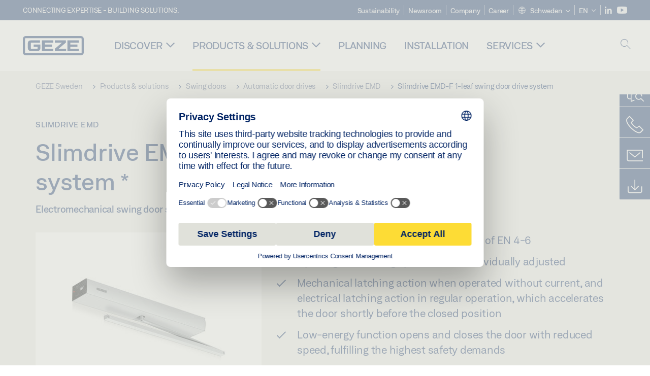

--- FILE ---
content_type: text/html; charset=utf-8
request_url: https://www.geze.se/en/products-solutions/swing_doors/hold_open_systems/products_for_external_control_units/1_leaf_systems/slimdrive_emd_f/slimdrive_emd_f/p_1285
body_size: 40046
content:
<!DOCTYPE html>
<html lang="en-se" class=" scroll-top" load-recaptcha="1">
<head><script data-language="en" id="usercentrics-cmp" src="https://web.cmp.usercentrics.eu/ui/loader.js" data-settings-id="izMck8j6GK1lL5" async></script>
    <meta charset="utf-8">

<!-- 
	This website is powered by TYPO3 - inspiring people to share!
	TYPO3 is a free open source Content Management Framework initially created by Kasper Skaarhoj and licensed under GNU/GPL.
	TYPO3 is copyright 1998-2026 of Kasper Skaarhoj. Extensions are copyright of their respective owners.
	Information and contribution at https://typo3.org/
-->


<title>Slimdrive EMD-F 1-leaf swing door drive system | GEZE</title>
<meta name="generator" content="TYPO3 CMS">
<meta name="description" content="Electromechanical swing door system for single leaf fire and smoke protection doors">
<meta name="viewport" content="width=device-width, initial-scale=1.0">
<meta property="og:description" content="Electromechanical swing door system for single leaf fire and smoke protection doors">
<meta property="og:title" content="Slimdrive EMD-F 1-leaf swing door drive system">
<meta name="twitter:description" content="Electromechanical swing door system for single leaf fire and smoke protection doors">
<meta name="twitter:title" content="Slimdrive EMD-F 1-leaf swing door drive system">
<meta name="twitter:card" content="summary">


<link rel="stylesheet" href="/_assets/c1f754f6fbf4f5fa4c67c9b3628e318e/b13-Css/main.css?1768386661" media="all">


<script>
var TYPO3 = Object.assign(TYPO3 || {}, Object.fromEntries(Object.entries({"settings":{"TS":{"pbox":"https:\/\/cdn.image.geze.com\/im\/%s\/pboxx-pixelboxx-%d\/%s"}},"lang":{"productPdfViewer.shareSuccess":"PDF-Link Successfully shared","productPdfViewer.copySuccess":"PDF-Link Successfully copied","productPdfViewer.ariaLabelShare":"Share","productPdfViewer.ariaLabelDownload":"Download","productPdfViewer.ariaLabelCurrentPage":"Current page","productPdfViewer.ariaLabelZoom":"Zoomfactor","plugin.products.noDataAvailable":"Could not load data. Please reload or try again later.","plugin.products.productNotFound":"The requested product could not be found.","plugin.products.productCategoryNotFound":"The requested product category could not be found.","plugin.products.adviserNotFound":"The requested adviser could not be found.","plugin.products.show.label.moreProducts":"To the products","plugin.products.show.label.products.singular":"Product","plugin.products.show.label.products.plural":"Products","plugin.products.show.intro.contactUsButtonLabel":"Contact us","plugin.products.show.toc.section1":"Product overview","plugin.products.show.toc.section2":"Technical data","plugin.products.show.toc.section3":"Downloads","plugin.products.show.toc.section4":"Variants & Accessories","plugin.products.show.showMore":"Show more","plugin.products.show.applicationAreas.header":"Application Areas","plugin.products.show.toc.section5":"Service & Contact","plugin.products.show.section.2.header.1":"Specification comparison","plugin.products.show.section.2.header.2":"Technical data","plugin.products.show.section.3.header":"Downloads","plugin.products.accordion.label.Checkliste":"Checklist","plugin.products.accordion.label.Flyer\/Folder":"Flyer\/Folder","plugin.products.accordion.label.Presseartikel":"Press article","plugin.products.accordion.label.Verkaufsfreigabe":"Sales release","plugin.products.show.section.4.header":"Variants & Accessories","plugin.products.show.section.4.tabs.accessories":"Accessories","plugin.products.show.section.4.tabs.productTypes":"Types","plugin.products.show.section.4.tabs.material":"Installation material","plugin.products.show.section.4.tabs.parts":"Components","plugin.products.show.section.4.tabs.productVariants":"Variants","plugin.products.showOnlyDifferences":"Show differences only","plugin.products.show.section.5.header":"How can we help you?","plugin.products.show.featurestable.feature.value.yes":"Yes","plugin.products.show.featurestable.feature.value.no":"No","plugin.products.show.variants.designation":"Designation","plugin.products.show.accessories.type.parts":"Parts","plugin.products.show.accessories.type.material":"Material","plugin.products.show.accessories.type.accessories":"Accessories","plugin.products.show.accessories.type.productTypes":"Type","plugin.products.show.accessories.type.type":"Type","plugin.products.show.accessories.type.accessories.button.showmore":"Accessories","plugin.products.show.accessories.button.showmore":"load more","plugin.products.show.section.5.teaser.1.header":"GEZE services","plugin.products.show.section.5.teaser.2.header":"Store locator","plugin.products.show.section.5.teaser.3.header":"Workshops","plugin.products.serviceTeaser.1.linkTitle":"GEZE services","plugin.products.serviceTeaser.1.imgAltTitle":"GEZE services","plugin.products.serviceTeaser.1.header":"GEZE services","plugin.products.serviceTeaser.1.description":"Regular maintenance ensures functionality and maintains the value of your systems.","plugin.products.serviceTeaser.2.linkTitle":"Store locator","plugin.products.serviceTeaser.2.imgAltTitle":"Store locator","plugin.products.serviceTeaser.2.header":"Store locator","plugin.products.serviceTeaser.2.description":"Find the right retailer for your GEZE products quickly and easily.","plugin.products.serviceTeaser.3.linkTitle":"Workshops","plugin.products.serviceTeaser.3.imgAltTitle":"Workshops","plugin.products.serviceTeaser.3.header":"Workshops","plugin.products.serviceTeaser.3.description":"We offer a comprehensive qualification programme for GEZE products and current specialist topics.","plugin.products.serviceTeaser.4.linkTitle":"Spare parts","plugin.products.serviceTeaser.4.imgAltTitle":"Spare parts","plugin.products.serviceTeaser.4.header":"Spare parts","plugin.products.serviceTeaser.4.description":"We stock a full range of original spare parts, including for older systems.","plugin.products.contact.header":"Contact","plugin.products.contact.hotline.standard":"We help you with pleasure","plugin.products.contact.hotline.standard.tel":"+49-7152-203-0","plugin.products.contact.hotline.architects":"Hotline for architects","plugin.products.contact.hotline.architects.tel":"+49-7152-203-112","plugin.products.contact.hotline.architects.info":"(7:30 a.m. - 5:00 p.m.)","plugin.products.contact.hotline.service":"Service-Hotline","plugin.products.contact.hotline.service.tel":"+49-1802-923392","plugin.products.contact.hotline.service.info":"(0,06 \u20ac \/ Calling from landline, mobile telephony max. 0,42 \u20ac)","plugin.products.contact.hotline.callback.headline":"Callback service","plugin.products.contact.hotline.callback.toform":"to form","plugin.products.contact.hotline.writeus.headline":"Write us","plugin.products.contact.hotline.writeus.toform":"to form","plugin.products.category.notfound.header":"Product Category not found.","plugin.products.productasset.notfound.header":"Product asset not found.","plugin.products.product.notfound.header":"Product not found.","plugin.products.productlist.productdetails":"Product details","plugin.products.productlist.loadmore":"load more","plugin.products.productlist.feature.no":"No","plugin.products.productlist.feature.yes":"Yes","plugin.products.productlist.feature.more":"Product details","plugin.products.productcategorylist.headline":"Product advisor","plugin.products.productcategorylist.copy":" ","plugin.products.productcategorylist.more":"This way","plugin.products.productdetail.product":"Product","plugin.products.productasset.product-asset-id":"Product Asset ID","plugin.products.productcategory.product-category-id":"Product Category ID","plugin.products.awards.headline":"This product has been awarded","plugin.products.gallery.headline":"Installation situations in reference objects and videos","plugin.products.productdetail.safety-note":"Safety note","plugin.products.faceting.header":"Filter","plugin.products.faceting.default-option-select":"Please choose","plugin.products.faceting.chose":" chosen","plugin.products.faceting.reset-button":"Reset selection","plugin.products.productdetail.product-note.headline":"Notice about the products displayed","plugin.products.productdetail.product-note.text":"The products mentioned above may vary in form, type, characteristics and function (design, dimensions, availability, approvals, standards etc.) depending on the country. For questions please contact your GEZE contact person or send us an ","plugin.products.productdetail.product-note.mail.subject":"Product request","plugin.products.productdetail.product-note.mail.link-name":"E-Mail","plugin.products.faceting.filterTitle":"Filter","plugin.products.faceting.filterButton":"Show results"}}).filter((entry) => !['__proto__', 'prototype', 'constructor'].includes(entry[0]))));

</script>
<script src="/typo3temp/assets/js/69deb20bc65f1a7cd0d375113fa207c8.js?1768386850"></script>


<meta http-equiv="X-UA-Compatible" content="IE=edge"><!-- TYPO3 ID:15405--><!-- Google Tag Manager -->
<script type="text/javascript">
    window.consentFallbackmessage = 'Your cookie settings mean you are unable to view this content. Please consent to the use of cookies and third-party content under the &quot;Functions&quot; category to display this element .';
    window.consentFallbackbutton = 'Change cookie settings';
    window.enableUsercentrics = true;
    window.dataLayer = window.dataLayer || [];
</script>


<script type="text/javascript">
    LoadGTM();

    dataLayer.push("consent", "default", {
        ad_user_data: "denied",
        ad_personalization: "denied",
        ad_storage: "denied",
        analytics_storage: "denied",
        wait_for_update: 2000
    });

    window.addEventListener("ucEvent", function (e) {
        dataLayer.push("set", "ads_data_redaction", true);

        if (e.detail && e.detail.event == "consent_status") {
            if( e.detail && e.detail.event == "consent_status") {
                var ucAnalyticsService = 'Google Analytics';
                var ucAdService = 'Google Ads Remarketing';

                if(e.detail.hasOwnProperty(ucAnalyticsService) && e.detail.hasOwnProperty(ucAdService))
                {
                    dataLayer.push("consent", "update", {
                        ad_storage: e.detail[ucAdService] ? 'granted':'denied',
                        ad_user_data: e.detail[ucAdService] ? 'granted':'denied',
                        ad_personalization: e.detail[ucAdService] ? 'granted':'denied',
                        analytics_storage: e.detail[ucAnalyticsService] ? 'granted':'denied'
                    });
                }
                else {
                    if(e.detail.hasOwnProperty(ucAdService)) {
                        dataLayer.push("consent", "update", {
                            ad_storage: e.detail[ucAdService] ? 'granted':'denied',
                            ad_user_data: e.detail[ucAdService] ? 'granted':'denied',
                            ad_personalization: e.detail[ucAdService] ? 'granted':'denied'
                        });
                    }
                    if(e.detail.hasOwnProperty(ucAnalyticsService)) {
                        dataLayer.push("consent", "update", {
                            analytics_storage: e.detail[ucAnalyticsService] ? 'granted':'denied'
                        });
                    }
                }
            }
        }
    });

    function LoadGTM() {
        if (window.gtmLoaded) {
            return;
        }
        window.gtmLoaded = true;
        (function(w,d,s,l,i){w[l]=w[l]||[];w[l].push({'gtm.start': new Date().getTime(),event:'gtm.js'});var f=d.getElementsByTagName(s)[0],j=d.createElement(s),dl=l!='dataLayer'?'&l='+l:'';j.async=true;j.src='https://www.googletagmanager.com/gtm.js?id='+i+dl;f.parentNode.insertBefore(j,f);})(window,document,'script','dataLayer','GTM-KP68TZ2');
        (function(w,d,s,l,i){w[l]=w[l]||[];w[l].push({'gtm.start': new Date().getTime(),event:'gtm.js'});var f=d.getElementsByTagName(s)[0],j=d.createElement(s),dl=l!='dataLayer'?'&l='+l:'';j.async=true;j.src= 'https://www.googletagmanager.com/gtm.js?id='+i+dl;f.parentNode.insertBefore(j,f);})(window,document,'script','dataLayer','GTM-N85K2HS');
    }
</script>
<!-- End Google Tag Manager -->
<link rel="shortcut icon" type="image/png" href="/_assets/c1f754f6fbf4f5fa4c67c9b3628e318e/Icons/favicon.png"><link rel="shortcut icon" type="image/x-icon" href="/_assets/c1f754f6fbf4f5fa4c67c9b3628e318e/Icons/favicon.ico"><link rel="preload" href="/_assets/c1f754f6fbf4f5fa4c67c9b3628e318e/webfonts/geze_ui/geze_ui.ttf" as="font" type="font/ttf" crossorigin><script>var B = B || {};B.currentBaseUrl = "https://www.geze.se/en";</script>
<link rel="canonical" href="https://www.geze.se/en/products-solutions/swing_doors/automatic_door_drives/slimdrive_emd/slimdrive_emd_f_1_leaf_swing_door_drive_system/p_1285">

<link rel="alternate" hreflang="de-de" href="https://www.geze.de/de/produkte-loesungen/drehtueren/automatiktuerantriebe/slimdrive_emd/drehtuerantriebssystem_slimdrive_emd_f_1_flg./p_1285">
<link rel="alternate" hreflang="en-de" href="https://www.geze.de/en/products-solutions/swing_doors/automatic_door_drives/slimdrive_emd/slimdrive_emd_f_1_leaf_swing_door_drive_system/p_1285">
<link rel="alternate" hreflang="x-default" href="https://www.geze.com/en/products-solutions/swing_doors/automatic_door_drives/slimdrive_emd/slimdrive_emd_f_1_leaf_swing_door_drive_system/p_1285">
<link rel="alternate" hreflang="de-at" href="https://www.geze.at/de/produkte-loesungen/drehtueren/automatiktuerantriebe/slimdrive_emd/drehtuerantriebssystem_slimdrive_emd_f_1_flg./p_1285">
<link rel="alternate" hreflang="en-at" href="https://www.geze.at/en/products-solutions/swing_doors/automatic_door_drives/slimdrive_emd/slimdrive_emd_f_1_leaf_swing_door_drive_system/p_1285">
<link rel="alternate" hreflang="de-ch" href="https://www.geze.ch/de/produkte-loesungen/drehtueren/automatiktuerantriebe/slimdrive_emd/drehtuerantriebssystem_slimdrive_emd_f_1_flg./p_1285">
<link rel="alternate" hreflang="en-ch" href="https://www.geze.ch/en/products-solutions/swing_doors/automatic_door_drives/slimdrive_emd/slimdrive_emd_f_1_leaf_swing_door_drive_system/p_1285">
<link rel="alternate" hreflang="fr-ch" href="https://www.geze.ch/fr/produits-et-solutions/portes_battantes/automatismes_de_portes/slimdrive_emd/systeme_d%27automatisme_de_porte_battante_slimdrive_emd_f_a_1_vantail./p_1285">
<link rel="alternate" hreflang="en-gb" href="https://www.geze.co.uk/en/products-solutions/swing_doors/automatic_door_drives/slimdrive_emd/slimdrive_emd_f_1_leaf_swing_door_drive_system/p_1285">
<link rel="alternate" hreflang="en-za" href="https://www.geze.co.za/en/products-solutions/swing_doors/automatic_door_drives/slimdrive_emd/slimdrive_emd_f_1_leaf_swing_door_drive_system/p_1285">
<link rel="alternate" hreflang="en-es" href="https://www.geze.es/en/products-solutions/swing_doors/automatic_door_drives/slimdrive_emd/slimdrive_emd_f_1_leaf_swing_door_drive_system/p_1285">
<link rel="alternate" hreflang="es-es" href="https://www.geze.es/es/productos-y-soluciones/puertas_batientes/automatismos_batientes/slimdrive_emd/sistema_de_accionamiento_de_puertas_batientes_slimdrive_emd_f_de_1_hoja/p_1285">
<link rel="alternate" hreflang="en-fr" href="https://www.geze.fr/en/products-solutions/swing_doors/automatic_door_drives/slimdrive_emd/slimdrive_emd_f_1_leaf_swing_door_drive_system/p_1285">
<link rel="alternate" hreflang="fr-fr" href="https://www.geze.fr/fr/produits-et-solutions/portes_battantes/automatismes_de_portes/slimdrive_emd/systeme_d%27automatisme_de_porte_battante_slimdrive_emd_f_a_1_vantail./p_1285">
<link rel="alternate" hreflang="en-it" href="https://www.geze.it/en/products-solutions/swing_doors/automatic_door_drives/slimdrive_emd/slimdrive_emd_f_1_leaf_swing_door_drive_system/p_1285">
<link rel="alternate" hreflang="it-it" href="https://www.geze.it/it/prodotti-e-soluzioni/porte_a_battente/automazione_per_porte_a_battente/slimdrive_emd/sistema_di_automazione_per_porte_a_battente_slimdrive_emd_f_a_1_anta/p_1285">
<link rel="alternate" hreflang="en-nl" href="https://www.geze.nl/en/products-solutions/swing_doors/automatic_door_drives/slimdrive_emd/slimdrive_emd_f_1_leaf_swing_door_drive_system/p_1285">
<link rel="alternate" hreflang="nl-nl" href="https://www.geze.nl/nl/producten-oplossingen/draaideuren/automatische_deuraandrijvingen/slimdrive_emd/draaideuraandrijvingssysteem_slimdrive_emd_f_1_vleugelig/p_1285">
<link rel="alternate" hreflang="en-be" href="https://www.geze.be/en/products-solutions/swing_doors/automatic_door_drives/slimdrive_emd/slimdrive_emd_f_1_leaf_swing_door_drive_system/p_1285">
<link rel="alternate" hreflang="fr-be" href="https://www.geze.be/fr/produits-et-solutions/portes_battantes/automatismes_de_portes/slimdrive_emd/systeme_d%27automatisme_de_porte_battante_slimdrive_emd_f_a_1_vantail./p_1285">
<link rel="alternate" hreflang="nl-be" href="https://www.geze.be/nl/producten-oplossingen/draaideuren/automatische_deuraandrijvingen/slimdrive_emd/draaideuraandrijvingssysteem_slimdrive_emd_f_1_vleugelig/p_1285">
<link rel="alternate" hreflang="en-pl" href="https://www.geze.pl/en/products-solutions/swing_doors/automatic_door_drives/slimdrive_emd/slimdrive_emd_f_1_leaf_swing_door_drive_system/p_1285">
<link rel="alternate" hreflang="pl-pl" href="https://www.geze.pl/pl/produkty-i-rozwiazania/drzwi_rozwierane/napedy_drzwi_automatycznych/slimdrive_emd/system_napedowy_do_drzwi_rozwieranych_slimdrive_emd_f_jednoskrzydlowych/p_1285">
<link rel="alternate" hreflang="en-no" href="https://www.geze.no/en/products-solutions/swing_doors/automatic_door_drives/slimdrive_emd/slimdrive_emd_f_1_leaf_swing_door_drive_system/p_1285">
<link rel="alternate" hreflang="nb-no" href="https://www.geze.no/nb/produkter-og-loesninger/slagdoerer/automatiske_doeraapnere/slimdrive_emd/slagdoersautomatikk_slimdrive_emd_f_1_floeyet/p_1285">
<link rel="alternate" hreflang="en-se" href="https://www.geze.se/en/products-solutions/swing_doors/automatic_door_drives/slimdrive_emd/slimdrive_emd_f_1_leaf_swing_door_drive_system/p_1285">
<link rel="alternate" hreflang="sv-se" href="https://www.geze.se/sv/produkter-och-loesningar/slagdoerrar/slagdoerrsautomatiker/slimdrive_emd/drivsystem_foer_slagdoerr_slimdrive_emd_f,_1_flyglig/p_1285">
<link rel="alternate" hreflang="en-dk" href="https://www.geze.dk/en/products-solutions/swing_doors/automatic_door_drives/slimdrive_emd/slimdrive_emd_f_1_leaf_swing_door_drive_system/p_1285">
<link rel="alternate" hreflang="da-dk" href="https://www.geze.dk/da/produkter-og-loesninger/haengslede_doere/doerautomatikker/slimdrive_emd/drejedoerautomatiksystem_slimdrive_emd_f_1_floejet./p_1285">
<link rel="alternate" hreflang="en-cn" href="https://www.geze.com.cn/en/products-solutions/swing_doors/automatic_door_drives/slimdrive_emd/slimdrive_emd_f_1_leaf_swing_door_drive_system/p_1285">
<link rel="alternate" hreflang="zh-cn" href="https://www.geze.com.cn/zh/%E4%BA%A7%E5%93%81%E4%B8%8E%E8%A7%A3%E5%86%B3%E6%96%B9%E6%A1%88/%E5%B9%B3%E5%BC%80%E9%97%A8/%E8%87%AA%E5%8A%A8%E9%97%A8%E6%9C%BA%E7%BB%84/slimdrive_emd/slimdrive_emd_f_%E5%8D%95%E6%89%87%E5%B9%B3%E5%BC%80%E9%97%A8%E9%A9%B1%E5%8A%A8%E7%B3%BB%E7%BB%9F/p_1285">
<link rel="alternate" hreflang="en-tr" href="https://www.geze.com.tr/en/products-solutions/swing_doors/automatic_door_drives/slimdrive_emd/slimdrive_emd_f_1_leaf_swing_door_drive_system/p_1285">
<link rel="alternate" hreflang="tr-tr" href="https://www.geze.com.tr/tr/ueruenler-ve-coezuemler/dairesel_kapilar/otomatik_kapi_motorlari/slimdrive_emd/otomatik_kanat_acma_sistemi_slimdrive_emd_f_1_kanatli./p_1285">
<link rel="alternate" hreflang="en-kr" href="https://www.geze.kr/en/products-solutions/swing_doors/automatic_door_drives/slimdrive_emd/slimdrive_emd_f_1_leaf_swing_door_drive_system/p_1285">
<link rel="alternate" hreflang="en-in" href="https://www.geze.in/en/products-solutions/swing_doors/automatic_door_drives/slimdrive_emd/slimdrive_emd_f_1_leaf_swing_door_drive_system/p_1285">
<link rel="alternate" hreflang="hi-in" href="https://www.geze.in/hi/%E0%A4%89%E0%A4%A4%E0%A5%8D%E0%A4%AA%E0%A4%BE%E0%A4%A6%E0%A4%A8-%E0%A4%94%E0%A4%B0-%E0%A4%B8%E0%A4%AE%E0%A4%BE%E0%A4%A7%E0%A4%BE%E0%A4%A8/%E0%A4%B8%E0%A5%8D%E0%A4%B5%E0%A4%BF%E0%A4%82%E0%A4%97_%E0%A4%A6%E0%A4%B0%E0%A4%B5%E0%A4%BE%E0%A4%9C%E0%A4%BC%E0%A5%87/%E0%A4%B8%E0%A5%8D%E0%A4%B5%E0%A4%9A%E0%A4%BE%E0%A4%B2%E0%A4%BF%E0%A4%A4_%E0%A4%A6%E0%A4%B0%E0%A4%B5%E0%A4%BE%E0%A4%9C%E0%A4%BC%E0%A5%87_%E0%A4%95%E0%A5%80_%E0%A4%A1%E0%A5%8D%E0%A4%B0%E0%A4%BE%E0%A4%87%E0%A4%B5/slimdrive_emd/%E0%A4%B8%E0%A5%8D%E0%A4%B5%E0%A4%BF%E0%A4%82%E0%A4%97_%E0%A4%A6%E0%A4%B0%E0%A4%B5%E0%A4%BE%E0%A4%9C%E0%A4%BE_%E0%A4%A1%E0%A5%8D%E0%A4%B0%E0%A4%BE%E0%A4%87%E0%A4%B5_%E0%A4%B8%E0%A4%BF%E0%A4%B8%E0%A5%8D%E0%A4%9F%E0%A4%AE_slimdrive_emd_f_1_%E0%A4%B2%E0%A5%80%E0%A4%AB/p_1285">
<link rel="alternate" hreflang="en-ua" href="https://www.geze.ua/en/products-solutions/swing_doors/automatic_door_drives/slimdrive_emd/slimdrive_emd_f_1_leaf_swing_door_drive_system/p_1285">
<link rel="alternate" hreflang="uk-ua" href="https://www.geze.ua/uk/produkti-ta-rishennja/rozpashni_dveri/avtomatichni_dverni_privodi/slimdrive_emd/sistema_privoda_rozpashnikh_dverei_slimdrive_emd_f,_1_st./p_1285">
<link rel="alternate" hreflang="en-hu" href="https://www.geze.hu/en/products-solutions/swing_doors/automatic_door_drives/slimdrive_emd/slimdrive_emd_f_1_leaf_swing_door_drive_system/p_1285">
<link rel="alternate" hreflang="hu-hu" href="https://www.geze.hu/hu/termekek-es-megoldasok/nyiloajtok/automata_ajtomozgatok/slimdrive_emd/slimdrive_emd_f_ajtomozgato_motor_egyszarnyu_nyiloajtokhoz/p_1285">
<link rel="alternate" hreflang="en-hr" href="https://www.geze.hr/en/products-solutions/swing_doors/automatic_door_drives/slimdrive_emd/slimdrive_emd_f_1_leaf_swing_door_drive_system/p_1285">
<link rel="alternate" hreflang="hr-hr" href="https://www.geze.hr/hr/proizvodi-i-rjesenja/zaokretna_vrata/pogoni_automatskih_vrata/slimdrive_emd/sustav_pogona_okretnih_vrata_slimdrive_emd_f_1_kril./p_1285">
<link rel="alternate" hreflang="en-ro" href="https://www.geze.ro/en/products-solutions/swing_doors/automatic_door_drives/slimdrive_emd/slimdrive_emd_f_1_leaf_swing_door_drive_system/p_1285">
<link rel="alternate" hreflang="ro-ro" href="https://www.geze.ro/ro/produse-si-solutii/usi_cu_canat_batant/automatizari_pentru_usi_batante/slimdrive_emd/sistem_automatizare_pentru_usi_batante_slimdrive_emd_f_1_canat/p_1285">
<link rel="alternate" hreflang="en-sg" href="https://www.geze.sg/en/products-solutions/swing_doors/automatic_door_drives/slimdrive_emd/slimdrive_emd_f_1_leaf_swing_door_drive_system/p_1285">
<link rel="alternate" hreflang="en-id" href="https://www.geze.sg/en/products-solutions/swing_doors/automatic_door_drives/slimdrive_emd/slimdrive_emd_f_1_leaf_swing_door_drive_system/p_1285">
<link rel="alternate" hreflang="en-ae" href="https://www.geze.ae/en/products-solutions/swing_doors/automatic_door_drives/slimdrive_emd/slimdrive_emd_f_1_leaf_swing_door_drive_system/p_1285">
<link rel="alternate" hreflang="en-pt" href="https://www.geze.pt/en/products-solutions/swing_doors/automatic_door_drives/slimdrive_emd/slimdrive_emd_f_1_leaf_swing_door_drive_system/p_1285">
<link rel="alternate" hreflang="pt-pt" href="https://www.geze.pt/pt/produtos-solucoes/portas_batentes/automatismos_de_portas_automaticas/slimdrive_emd/sistema_de_automatismo_de_portas_batente_slimdrive_emd_f_de_1_folha/p_1285">
</head>
<body class="sweden EntryPage">


<!-- Skip-Link -->
<a href="#content" class="sr-only sr-only-focusable" id="skip">
    <div class="container">
        <span class="skiplink-text">Skip to main content</span>
    </div>
</a>

<div class="pageWrapper  body-bg-top">
    <!-- fixedNavbar -->
    

<header id="top" class="header">

    <div class="claim">
        Connecting expertise - building solutions.
    </div>

    <div class="navbar navbar-fixed-top" role="navigation">
        <div class="container">
            <div class="navbar-header">
                
                    <button aria-expanded="false" aria-label="Toggle navigation" class="navbar-toggle header-button" data-toggle="collapse" data-target=".navbar-collapse">
                        <span class="ico-menu"></span>
                        <span class="ico-close"></span>
                    </button>
                

                

                
                    <button aria-expanded="false" aria-label="Toggle sidebar" class="navbar-toggle header-button sidebar-header-button" data-target=".sidebar">
                        <span class="ico-sidebar"></span>
                        <span class="ico-close"></span>
                    </button>
                

                
                    <button aria-expanded="false" aria-label="Toggle Mobile Search" class="navbar-toggle header-button b_header-search__toggle-mobile bJS_search-toggle-mobile">
                        <span class="ico-search" aria-hidden="true" aria-label="open search"></span>
                        <span class="ico-close" aria-hidden="true" aria-label="close search"></span>
                    </button>
                

                
                <a href="/en" class="navbar-brand">
    <svg class="logo" xmlns="http://www.w3.org/2000/svg" viewBox="0 0 283.46 89.01" role="img"
         aria-label="Geze Logo">
        <title>GEZE</title>
        <desc>GEZE</desc>
        <g id="bounding_box-header" data-name="bounding box">
            <rect class="cls-1" fill="none" width="283.46" height="89.01"></rect>
        </g>
        <g id="GEZE_Logo-header" data-name="GEZE Logo">
            <path class="cls-2"
                  fill="#002364"
                  d="M270.27,89H13.2A13.21,13.21,0,0,1,0,75.82V13.19A13.21,13.21,0,0,1,13.2,0H270.27a13.21,13.21,0,0,1,13.2,13.19V75.82A13.21,13.21,0,0,1,270.27,89ZM13.2,9.82a3.37,3.37,0,0,0-3.37,3.36V75.82a3.37,3.37,0,0,0,3.37,3.36H270.27a3.37,3.37,0,0,0,3.37-3.36V13.19a3.37,3.37,0,0,0-3.37-3.36ZM220.75,49.23H254V39.41H220.75V30.46H260.1V20.16H207.18V68.9H260.1V58.59H220.75Zm-118.57,0h33.23V39.41H102.18V30.46h39.35V20.16H88.61V68.9h52.92V58.59H102.18Zm97.75-18.77V20.16H149v10.3h33.21L149,58.59V68.9H201.5V58.59H166.6ZM68.75,56.65a1.62,1.62,0,0,1-.66,1.51c-.12.11-.47.43-2.16.43h-26c-1.54,0-2.92-.15-3-1.95V32.39c0-1.79,1.43-1.94,3-1.94H80V20.16H36.55c-10.49,0-13.27,8-13.27,12.24V56.65c0,4.23,2.77,12.24,13.27,12.24H68.38c4.57,0,7.22-1.41,9.09-3.11a11.82,11.82,0,0,0,4-9.14V39.43H50.42v9.78H68.75Z"></path>
        </g>
    </svg>
</a>
            </div>

            <div class="nav-wrapper">
                <div class="navbar-collapse collapse">
                    <div id="menu" class="full_menu">
                        <div class="ribbon">
                            <div class="nav navbar-nav meta-nav">
                                

<ul>
    
    
        <li class="">
            <a href="https://sustainability.geze.com/en" target="_blank" title="Sustainability" rel="noopener">
                
                Sustainability
            </a>
        </li>
    
        <li class="">
            <a href="/en/newsroom" title="Newsroom">
                
                Newsroom
            </a>
        </li>
    
        <li class="">
            <a href="/en/company" title="Company">
                
                Company
            </a>
        </li>
    
        <li class="">
            <a href="https://career.geze.com/en" target="_blank" rel="noreferrer noopener" title="Career">
                
                Career
            </a>
        </li>
    

    


    <li class="dropdown multicolumn-list">
        <a href="#" class="dropdown-toggle" data-toggle="dropdown" role="button" aria-haspopup="true" aria-expanded="false">
            <span class="ico-sphere"></span>
            <span class="underline">Schweden</span>
            <span class="ico-chevron_down"></span>
        </a>
        <ul class="dropdown-menu">
            
                <li>
                    <a href="https://www.geze.be/nl">
                        <span class="flag-icon flag-icon-be"></span>
                        Belgium
                    </a>
                </li>
            
                <li>
                    <a href="https://www.geze.bg/bg">
                        <span class="flag-icon flag-icon-bg"></span>
                        Bulgaria
                    </a>
                </li>
            
                <li>
                    <a href="https://www.geze.com.cn/zh">
                        <span class="flag-icon flag-icon-cn"></span>
                        China
                    </a>
                </li>
            
                <li>
                    <a href="https://www.geze.dk/da">
                        <span class="flag-icon flag-icon-dk"></span>
                        Denmark
                    </a>
                </li>
            
                <li>
                    <a href="https://www.geze.de/de">
                        <span class="flag-icon flag-icon-de"></span>
                        Germany
                    </a>
                </li>
            
                <li>
                    <a href="https://www.geze.ee/et">
                        <span class="flag-icon flag-icon-ee"></span>
                        Estonia
                    </a>
                </li>
            
                <li>
                    <a href="https://www.geze.fi/fi">
                        <span class="flag-icon flag-icon-fi"></span>
                        Finland
                    </a>
                </li>
            
                <li>
                    <a href="https://www.geze.fr/fr">
                        <span class="flag-icon flag-icon-fr"></span>
                        France
                    </a>
                </li>
            
                <li>
                    <a href="https://www.geze.in/hi">
                        <span class="flag-icon flag-icon-in"></span>
                        India
                    </a>
                </li>
            
                <li>
                    <a href="https://www.geze.sg/en">
                        <span class="flag-icon flag-icon-id"></span>
                        Indonesia
                    </a>
                </li>
            
                <li>
                    <a href="https://www.geze.it/it">
                        <span class="flag-icon flag-icon-it"></span>
                        Italy
                    </a>
                </li>
            
                <li>
                    <a href="https://www.geze.kr/en">
                        <span class="flag-icon flag-icon-kr"></span>
                        Korea
                    </a>
                </li>
            
                <li>
                    <a href="https://www.geze.hr/hr">
                        <span class="flag-icon flag-icon-hr"></span>
                        Croatia
                    </a>
                </li>
            
                <li>
                    <a href="https://www.geze.lv/lv">
                        <span class="flag-icon flag-icon-lv"></span>
                        Latvia
                    </a>
                </li>
            
                <li>
                    <a href="https://www.geze.lt/lt">
                        <span class="flag-icon flag-icon-lt"></span>
                        Lithuania
                    </a>
                </li>
            
                <li>
                    <a href="https://www.geze.lu/fr">
                        <span class="flag-icon flag-icon-lu"></span>
                        Luxembourg
                    </a>
                </li>
            
                <li>
                    <a href="https://www.geze.nl/nl">
                        <span class="flag-icon flag-icon-nl"></span>
                        The Netherlands
                    </a>
                </li>
            
                <li>
                    <a href="https://www.geze.no/nb">
                        <span class="flag-icon flag-icon-no"></span>
                        Norway
                    </a>
                </li>
            
                <li>
                    <a href="https://www.geze.at/de">
                        <span class="flag-icon flag-icon-at"></span>
                        Austria
                    </a>
                </li>
            
                <li>
                    <a href="https://www.geze.pl/pl">
                        <span class="flag-icon flag-icon-pl"></span>
                        Poland
                    </a>
                </li>
            
                <li>
                    <a href="https://www.geze.pt/pt">
                        <span class="flag-icon flag-icon-pt"></span>
                        Portugal
                    </a>
                </li>
            
                <li>
                    <a href="https://www.geze.ro/ro">
                        <span class="flag-icon flag-icon-ro"></span>
                        Romania
                    </a>
                </li>
            
                <li>
                    <a href="https://www.geze.ru/ru">
                        <span class="flag-icon flag-icon-ru"></span>
                        Russia
                    </a>
                </li>
            
                <li>
                    <a href="https://www.geze.se/sv">
                        <span class="flag-icon flag-icon-se"></span>
                        Sweden
                    </a>
                </li>
            
                <li>
                    <a href="https://www.geze.ch/de">
                        <span class="flag-icon flag-icon-ch"></span>
                        Switzerland
                    </a>
                </li>
            
                <li>
                    <a href="https://www.geze.rs/sr">
                        <span class="flag-icon flag-icon-rs"></span>
                        Serbia
                    </a>
                </li>
            
                <li>
                    <a href="https://www.geze.sg/en">
                        <span class="flag-icon flag-icon-sg"></span>
                        Singapore
                    </a>
                </li>
            
                <li>
                    <a href="https://www.geze.sk/sk">
                        <span class="flag-icon flag-icon-sk"></span>
                        Slovakia
                    </a>
                </li>
            
                <li>
                    <a href="https://www.geze.si/sl">
                        <span class="flag-icon flag-icon-si"></span>
                        Slovenia
                    </a>
                </li>
            
                <li>
                    <a href="https://www.geze.es/es">
                        <span class="flag-icon flag-icon-es"></span>
                        Spain
                    </a>
                </li>
            
                <li>
                    <a href="https://www.geze.co.za/en">
                        <span class="flag-icon flag-icon-za"></span>
                        South Africa
                    </a>
                </li>
            
                <li>
                    <a href="https://www.geze.sg/en">
                        <span class="flag-icon flag-icon-tw"></span>
                        Taiwan
                    </a>
                </li>
            
                <li>
                    <a href="https://www.geze.cz/cs">
                        <span class="flag-icon flag-icon-cz"></span>
                        Czech Republic
                    </a>
                </li>
            
                <li>
                    <a href="https://www.geze.com.tr/tr">
                        <span class="flag-icon flag-icon-tr"></span>
                        Türkiye
                    </a>
                </li>
            
                <li>
                    <a href="https://www.geze.ua/uk">
                        <span class="flag-icon flag-icon-ua"></span>
                        Ukraine
                    </a>
                </li>
            
                <li>
                    <a href="https://www.geze.hu/hu">
                        <span class="flag-icon flag-icon-hu"></span>
                        Hungary
                    </a>
                </li>
            
                <li>
                    <a href="https://www.geze.ae/en">
                        <span class="flag-icon flag-icon-ae"></span>
                        United Arab Emirates
                    </a>
                </li>
            
                <li>
                    <a href="https://www.geze.co.uk/en">
                        <span class="flag-icon flag-icon-gb"></span>
                        United Kingdom
                    </a>
                </li>
            
        </ul>
    </li>




    


    <li class="dropdown">
        
                
                    
                
                    
                        <a href="#" class="dropdown-toggle" data-toggle="dropdown" role="button" aria-haspopup="true" aria-expanded="false">
                            <span class="dropdown-toggle__country">EN</span>
                            <span class="ico-chevron_down"></span>
                        </a>
                    
                
                <ul class="dropdown-menu">
                    
                        
    <li class=" ">
        
                <a hreflang="sv-se" href="/sv/produkter-och-loesningar/slagdoerrar/slagdoerrsautomatiker/slimdrive_emd/drivsystem_foer_slagdoerr_slimdrive_emd_f,_1_flyglig/p_1285">
                    svenska
                </a>
            
    </li>

                    
                        
    <li class="active ">
        
                <a href="#" onclick="return false;">
                    english
                </a>
            
    </li>

                    
                </ul>
            
    </li>





    


    <li class="social socialnavigation">
        
            <a href="https://www.linkedin.com/company/geze-sverige/" title="LinkedIn" target="_blank" aria-label="LinkedIn">
                <span class="ico-social-linkedin"></span>
            </a>
        
            <a href="https://www.youtube.com/channel/UCZPlsFeK6o7hkFbsFAPXIdA" title="Youtube" target="_blank" aria-label="Youtube">
                <span class="ico-social-youtube"></span>
            </a>
        
    </li>




</ul>





                            </div>
                        </div>
                        
                            <ul class="nav navbar-nav main-nav" data-module="megamenu">
                                

                                    
                                    

                                    <li data-sectiontoggler
                                        class=" ">
                                        
                                        
                                                
                                            
                                        
                                                <a href="/en/discover" id="nav-level1-discover" class="main-nav-link main-nav-link--subpages">
                                                    Discover
                                                </a>
                                            


                                        
                                            <label for="path_11559" aria-label="Open Discover" class="toggle-sub" onclick="">
                                                <span class="ico-arrow_link_mobile" aria-hidden="true"></span>
                                            </label>
                                            <input id="path_11559" aria-hidden="true" tabindex="-1" class="sub-nav-check" type="checkbox">

                                            <div id="path_11559-sub" class="column-wrapper sub-nav" data-sectioncontent>
                                                <div class="container">
                                                    <div class="sub-heading">
                                                        <span>Discover</span>
                                                        <label for="path_11559" class="toggle"
                                                               title="Back">
                                                            <span class="ico-arrow_back_mobile"
                                                                  aria-hidden="true"></span>
                                                        </label>
                                                    </div>
                                                    <div class="colGroup">
                                                        <div class="groupTitle"></div>
                                                        
    
            
        

    
            
        

    
            <ul>
        
    
        

        <li >
            


        
    

        
    


    
            
                    
                            <a href="/en/discover/topics" id="nav-level2-topics" title="Topics" class="group-header">
                                <strong>Topics</strong>
                            </a>
                        
                
        






            
                    
                

            
        </li>
        
    
        

        <li >
            


        
    

        
    


    
            
                    
                            <a href="/en/discover/casestudies" id="nav-level2-case-studies" title="Case studies" class="group-header">
                                <strong>Case studies</strong>
                            </a>
                        
                
        






            
                    
                

            
        </li>
        
    
        

        <li >
            


        
    

        
    


    
            
                    
                            <a href="/en/discover/geze-insights" id="nav-level2-geze-insights" title="Geze Insights" class="group-header">
                                <strong>Geze Insights</strong>
                            </a>
                        
                
        






            
                    
                

            
        </li>
        
    
        

        <li >
            


        
    

        
    


    
            
                    
                            <a href="/en/discover/product-knowledge" id="nav-level2-product-knowledge" title="Product knowledge" class="group-header">
                                <strong>Product knowledge</strong>
                            </a>
                        
                
        






            
                    
                

            
        </li>
        
    
        

        <li >
            


        
    

        
    


    
            
                    
                            <a href="/en/discover/geze-showmobile" id="nav-level2-showmobile" title="Showmobile" class="group-header">
                                <strong>Showmobile</strong>
                            </a>
                        
                
        






            
                    
                

            
        </li>
        
    

    </ul>

                                                    </div>
                                                    
                                                </div>
                                            </div>
                                        
                                    </li>
                                

                                    
                                    

                                    <li data-sectiontoggler
                                        class=" current">
                                        
                                        
                                                
                                            
                                        
                                                <a href="/en/products-solutions" id="nav-level1-products-solutions" class="main-nav-link main-nav-link--subpages">
                                                    Products &amp; solutions
                                                </a>
                                            


                                        
                                            <label for="path_15405" aria-label="Open Products &amp; solutions" class="toggle-sub" onclick="">
                                                <span class="ico-arrow_link_mobile" aria-hidden="true"></span>
                                            </label>
                                            <input id="path_15405" aria-hidden="true" tabindex="-1" class="sub-nav-check" type="checkbox">

                                            <div id="path_15405-sub" class="column-wrapper sub-nav" data-sectioncontent>
                                                <div class="container">
                                                    <div class="sub-heading">
                                                        <span>Products &amp; solutions</span>
                                                        <label for="path_15405" class="toggle"
                                                               title="Back">
                                                            <span class="ico-arrow_back_mobile"
                                                                  aria-hidden="true"></span>
                                                        </label>
                                                    </div>
                                                    <div class="colGroup">
                                                        <div class="groupTitle">Products for </div>
                                                        
    
            
        

    
            
        

    
            <ul>
        
    
        

        <li >
            


        
    

        
    


    
            
                    <a class="group-header" href="https://www.geze.se/en/products-solutions/swing_doors/c_36714" title="Swing doors" id="nav-level2-cat36714">
                        
                                
                            

                        <span class="ico-drehtueren" aria-hidden="true"></span>
                        <strong>Swing doors</strong>
                    </a>
                
        






            
                    
                

            
                
                <label for="path_15405_1_36714" class="toggle-sub" onclick="">
                    <span class="ico-arrow_link_mobile" aria-hidden="true"></span>
                </label>
                <input type="checkbox" id="path_15405_1_36714" tabindex="-1" class="sub-nav-check" autocomplete="off">
                
    
            
        

    
            
        

    
            <ul id="path_15405_1_36714-sub" class="sub-nav">
        
    
        
            <li class="sub-heading">
                
                <label for="path_15405_1_36714" class="toggle" title="Back">
                    <span class="ico-arrow_back_mobile" aria-hidden="true"></span>
                </label>
            </li>
        

        <li >
            


        
    

        
    


    
            
                    
                            <a href="https://www.geze.se/en/products-solutions/swing_doors/door_control/c_36715" title="Door control" id="nav-level3-cat36715">
                                <span>Door control</span>
                            </a>
                        
                
        






            
                    
                

            
        </li>
        
    
        

        <li >
            


        
    

        
    


    
            
                    
                            <a href="https://www.geze.se/en/products-solutions/swing_doors/door_closers/c_36719" title="Door closers" id="nav-level3-cat36719">
                                <span>Door closers</span>
                            </a>
                        
                
        






            
                    
                

            
        </li>
        
    
        

        <li >
            


        
    

        
    


    
            
                    
                            <a href="https://www.geze.se/en/products-solutions/swing_doors/floor_springs/c_36727" title="Floor springs" id="nav-level3-cat36727">
                                <span>Floor springs</span>
                            </a>
                        
                
        






            
                    
                

            
        </li>
        
    
        

        <li >
            


        
    

        
    


    
            
                    
                            <a href="https://www.geze.se/en/products-solutions/swing_doors/integrated_door_closers/c_36733" title="Integrated door closers" id="nav-level3-cat36733">
                                <span>Integrated door closers</span>
                            </a>
                        
                
        






            
                    
                

            
        </li>
        
    
        

        <li >
            


        
    

        
    


    
            
                    
                            <a href="https://www.geze.se/en/products-solutions/swing_doors/hold_open_systems/c_36739" title="Hold-open systems" id="nav-level3-cat36739">
                                <span>Hold-open systems</span>
                            </a>
                        
                
        






            
                    
                

            
        </li>
        
    
        

        <li >
            


        
    

        
    


    
            
                    
                            <a href="https://www.geze.se/en/products-solutions/swing_doors/automatic_door_drives/c_36746" title="Automatic door drives" id="nav-level3-cat36746">
                                <span>Automatic door drives</span>
                            </a>
                        
                
        






            
                    
                

            
        </li>
        
    
        

        <li >
            


        
    

        
    


    
            
                    
                            <a href="https://www.geze.se/en/products-solutions/swing_doors/air_inlet_systems/c_36790" title="Air inlet systems" id="nav-level3-cat36790">
                                <span>Air inlet systems</span>
                            </a>
                        
                
        






            
                    
                

            
        </li>
        
    
        

        <li >
            


        
    

        
    


    
            
                    
                            <a href="https://www.geze.se/en/products-solutions/swing_doors/accessories_for_swing_doors/c_37487" title="Accessories for swing doors" id="nav-level3-cat37487">
                                <span>Accessories for swing doors</span>
                            </a>
                        
                
        






            
                    
                

            
        </li>
        
    
        

        <li >
            


        
    

        
    


    
            
                    
                            <a href="https://www.geze.se/en/products-solutions/individual-swing-door-solutions" title="Individual swing door solutions" id="nav-level3-individual-swing-door-solutions">
                                <span>Individual swing door solutions</span>
                            </a>
                        
                
        






            
                    
                

            
        </li>
        
    

    </ul>

            
        </li>
        
    
        

        <li >
            


        
    

        
    


    
            
                    <a class="group-header" href="https://www.geze.se/en/products-solutions/sliding_doors/c_36758" title="Sliding doors" id="nav-level2-cat36758">
                        
                                
                            

                        <span class="ico-schiebetueren" aria-hidden="true"></span>
                        <strong>Sliding doors</strong>
                    </a>
                
        






            
                    
                

            
                
                <label for="path_15405_2_36758" class="toggle-sub" onclick="">
                    <span class="ico-arrow_link_mobile" aria-hidden="true"></span>
                </label>
                <input type="checkbox" id="path_15405_2_36758" tabindex="-1" class="sub-nav-check" autocomplete="off">
                
    
            
        

    
            
        

    
            <ul id="path_15405_2_36758-sub" class="sub-nav">
        
    
        
            <li class="sub-heading">
                
                <label for="path_15405_2_36758" class="toggle" title="Back">
                    <span class="ico-arrow_back_mobile" aria-hidden="true"></span>
                </label>
            </li>
        

        <li >
            


        
    

        
    


    
            
                    
                            <a href="https://www.geze.se/en/products-solutions/sliding_doors/sliding_door_fittings/c_36759" title="Sliding door fittings" id="nav-level3-cat36759">
                                <span>Sliding door fittings</span>
                            </a>
                        
                
        






            
                    
                

            
        </li>
        
    
        

        <li >
            


        
    

        
    


    
            
                    
                            <a href="https://www.geze.se/en/products-solutions/sliding_doors/automatic_sliding_doors/c_36768" title="Automatic sliding doors" id="nav-level3-cat36768">
                                <span>Automatic sliding doors</span>
                            </a>
                        
                
        






            
                    
                

            
        </li>
        
    
        

        <li >
            


        
    

        
    


    
            
                    
                            <a href="https://www.geze.se/en/products-solutions/sliding_doors/accessories_for_sliding_doors/c_38053" title="Accessories for sliding doors" id="nav-level3-cat38053">
                                <span>Accessories for sliding doors</span>
                            </a>
                        
                
        






            
                    
                

            
        </li>
        
    
        

        <li >
            


        
    

        
    


    
            
                    
                            <a href="https://www.geze.se/en/products-solutions/individual-sliding-door-solutions" title="Individual sliding door solutions" id="nav-level3-individual-sliding-door-solutions">
                                <span>Individual sliding door solutions</span>
                            </a>
                        
                
        






            
                    
                

            
        </li>
        
    

    </ul>

            
        </li>
        
    
        

        <li >
            


        
    

        
    


    
            
                    <a class="group-header" href="https://www.geze.se/en/products-solutions/revolving_doors/c_36779" title="Revolving doors" id="nav-level2-cat36779">
                        
                                
                            

                        <span class="ico-karusselldrehtueren" aria-hidden="true"></span>
                        <strong>Revolving doors</strong>
                    </a>
                
        






            
                    
                

            
                
                <label for="path_15405_3_36779" class="toggle-sub" onclick="">
                    <span class="ico-arrow_link_mobile" aria-hidden="true"></span>
                </label>
                <input type="checkbox" id="path_15405_3_36779" tabindex="-1" class="sub-nav-check" autocomplete="off">
                
    
            
        

    
            
        

    
            <ul id="path_15405_3_36779-sub" class="sub-nav">
        
    
        
            <li class="sub-heading">
                
                <label for="path_15405_3_36779" class="toggle" title="Back">
                    <span class="ico-arrow_back_mobile" aria-hidden="true"></span>
                </label>
            </li>
        

        <li >
            


        
    

        
    


    
            
                    
                            <a href="https://www.geze.se/en/products-solutions/revolving_doors/manual_revolving_doors/c_36780" title="Manual revolving doors" id="nav-level3-cat36780">
                                <span>Manual revolving doors</span>
                            </a>
                        
                
        






            
                    
                

            
        </li>
        
    
        

        <li >
            


        
    

        
    


    
            
                    
                            <a href="https://www.geze.se/en/products-solutions/revolving_doors/automatic_revolving_doors/c_36782" title="Automatic revolving doors" id="nav-level3-cat36782">
                                <span>Automatic revolving doors</span>
                            </a>
                        
                
        






            
                    
                

            
        </li>
        
    

    </ul>

            
        </li>
        
    
        

        <li >
            


        
    

        
    


    
            
                    <a class="group-header" href="https://www.geze.se/en/products-solutions/windows/c_36786" title="Windows" id="nav-level2-cat36786">
                        
                                
                            

                        <span class="ico-fenster" aria-hidden="true"></span>
                        <strong>Windows</strong>
                    </a>
                
        






            
                    
                

            
                
                <label for="path_15405_4_36786" class="toggle-sub" onclick="">
                    <span class="ico-arrow_link_mobile" aria-hidden="true"></span>
                </label>
                <input type="checkbox" id="path_15405_4_36786" tabindex="-1" class="sub-nav-check" autocomplete="off">
                
    
            
        

    
            
        

    
            <ul id="path_15405_4_36786-sub" class="sub-nav">
        
    
        
            <li class="sub-heading">
                
                <label for="path_15405_4_36786" class="toggle" title="Back">
                    <span class="ico-arrow_back_mobile" aria-hidden="true"></span>
                </label>
            </li>
        

        <li >
            


        
    

        
    


    
            
                    
                            <a href="https://www.geze.se/en/products-solutions/windows/manual_fanlight_openers/c_36787" title="Manual fanlight openers" id="nav-level3-cat36787">
                                <span>Manual fanlight openers</span>
                            </a>
                        
                
        






            
                    
                

            
        </li>
        
    
        

        <li >
            


        
    

        
    


    
            
                    
                            <a href="https://www.geze.se/en/products-solutions/windows/opening_drives/c_36788" title="Opening drives" id="nav-level3-cat36788">
                                <span>Opening drives</span>
                            </a>
                        
                
        






            
                    
                

            
        </li>
        
    
        

        <li >
            


        
    

        
    


    
            
                    
                            <a href="https://www.geze.se/en/products-solutions/windows/locking_drives/c_36789" title="Locking drives" id="nav-level3-cat36789">
                                <span>Locking drives</span>
                            </a>
                        
                
        






            
                    
                

            
        </li>
        
    
        

        <li >
            


        
    

        
    


    
            
                    
                            <a href="https://www.geze.se/en/products-solutions/windows/hardware_systems/c_36791" title="Hardware systems" id="nav-level3-cat36791">
                                <span>Hardware systems</span>
                            </a>
                        
                
        






            
                    
                

            
        </li>
        
    
        

        <li >
            


        
    

        
    


    
            
                    
                            <a href="https://www.geze.se/en/products-solutions/windows/opening_locking_systems/c_36792" title="Opening/locking systems" id="nav-level3-cat36792">
                                <span>Opening/locking systems</span>
                            </a>
                        
                
        






            
                    
                

            
        </li>
        
    
        

        <li >
            


        
    

        
    


    
            
                    
                            <a href="https://www.geze.se/en/products-solutions/windows/smoke_and_heat_extraction_system_control_panels/c_36904" title="Smoke and heat extraction system control panels" id="nav-level3-cat36904">
                                <span>Smoke and heat extraction system control panels</span>
                            </a>
                        
                
        






            
                    
                

            
        </li>
        
    
        

        <li >
            


        
    

        
    


    
            
                    
                            <a href="https://www.geze.se/en/products-solutions/windows/ventilation_control_units/c_36793" title="Ventilation control units" id="nav-level3-cat36793">
                                <span>Ventilation control units</span>
                            </a>
                        
                
        






            
                    
                

            
        </li>
        
    
        

        <li >
            


        
    

        
    


    
            
                    
                            <a href="https://www.geze.se/en/products-solutions/windows/smart_facades/c_36794" title="Smart façades" id="nav-level3-cat36794">
                                <span>Smart façades</span>
                            </a>
                        
                
        






            
                    
                

            
        </li>
        
    
        

        <li >
            


        
    

        
    


    
            
                    
                            <a href="https://www.geze.se/en/products-solutions/individual-window-solutions" title="Individual window solutions" id="nav-level3-individual-window-solutions">
                                <span>Individual window solutions</span>
                            </a>
                        
                
        






            
                    
                

            
        </li>
        
    

    </ul>

            
        </li>
        
    
        

        <li >
            


        
    

        
    


    
            
                    <a class="group-header" href="https://www.geze.se/en/products-solutions/glass_partition_walls/c_36796" title="Glass partition walls" id="nav-level2-cat36796">
                        
                                
                            

                        <span class="ico-glassysteme" aria-hidden="true"></span>
                        <strong>Glass partition walls</strong>
                    </a>
                
        






            
                    
                

            
                
                <label for="path_15405_5_36796" class="toggle-sub" onclick="">
                    <span class="ico-arrow_link_mobile" aria-hidden="true"></span>
                </label>
                <input type="checkbox" id="path_15405_5_36796" tabindex="-1" class="sub-nav-check" autocomplete="off">
                
    
            
        

    
            
        

    
            <ul id="path_15405_5_36796-sub" class="sub-nav">
        
    
        
            <li class="sub-heading">
                
                <label for="path_15405_5_36796" class="toggle" title="Back">
                    <span class="ico-arrow_back_mobile" aria-hidden="true"></span>
                </label>
            </li>
        

        <li >
            


        
    

        
    


    
            
                    
                            <a href="https://www.geze.se/en/products-solutions/glass_partition_walls/movable_glass_partitioning_walls/c_36797" title="Movable glass partitioning walls" id="nav-level3-cat36797">
                                <span>Movable glass partitioning walls</span>
                            </a>
                        
                
        






            
                    
                

            
        </li>
        
    
        

        <li >
            


        
    

        
    


    
            
                    
                            <a href="https://www.geze.se/en/products-solutions/glass_partition_walls/static_glass_partition_walls/c_36802" title="Static glass partition walls" id="nav-level3-cat36802">
                                <span>Static glass partition walls</span>
                            </a>
                        
                
        






            
                    
                

            
        </li>
        
    
        

        <li >
            


        
    

        
    


    
            
                    
                            <a href="https://www.geze.se/en/products-solutions/individual-partition-wall-solutions" title="Individual partition wall solutions" id="nav-level3-individual-partition-wall-solutions">
                                <span>Individual partition wall solutions</span>
                            </a>
                        
                
        






            
                    
                

            
        </li>
        
    

    </ul>

            
        </li>
        
    
        

        <li >
            


        
    

        
    


    
            
                    <a class="group-header" href="https://www.geze.se/en/products-solutions/access_control_and_safety/c_36807" title="Access control and safety" id="nav-level2-cat36807">
                        
                                
                            

                        <span class="ico-zutritt_sicherheit" aria-hidden="true"></span>
                        <strong>Access control and safety</strong>
                    </a>
                
        






            
                    
                

            
                
                <label for="path_15405_6_36807" class="toggle-sub" onclick="">
                    <span class="ico-arrow_link_mobile" aria-hidden="true"></span>
                </label>
                <input type="checkbox" id="path_15405_6_36807" tabindex="-1" class="sub-nav-check" autocomplete="off">
                
    
            
        

    
            
        

    
            <ul id="path_15405_6_36807-sub" class="sub-nav">
        
    
        
            <li class="sub-heading">
                
                <label for="path_15405_6_36807" class="toggle" title="Back">
                    <span class="ico-arrow_back_mobile" aria-hidden="true"></span>
                </label>
            </li>
        

        <li >
            


        
    

        
    


    
            
                    
                            <a href="https://www.geze.se/en/products-solutions/access_control_and_safety/electric_strike/c_36808" title="Electric strike" id="nav-level3-cat36808">
                                <span>Electric strike</span>
                            </a>
                        
                
        






            
                    
                

            
        </li>
        
    
        

        <li >
            


        
    

        
    


    
            
                    
                            <a href="https://www.geze.se/en/products-solutions/access_control_and_safety/self_locking_panic_locks/c_36812" title="Self-locking panic locks" id="nav-level3-cat36812">
                                <span>Self-locking panic locks</span>
                            </a>
                        
                
        






            
                    
                

            
        </li>
        
    
        

        <li >
            


        
    

        
    


    
            
                    
                            <a href="https://www.geze.se/en/products-solutions/access_control_and_safety/access_control/c_36815" title="Access control" id="nav-level3-cat36815">
                                <span>Access control</span>
                            </a>
                        
                
        






            
                    
                

            
        </li>
        
    
        

        <li >
            


        
    

        
    


    
            
                    
                            <a href="https://www.geze.se/en/products-solutions/access_control_and_safety/emergency_exit_systems/c_36819" title="Emergency exit systems" id="nav-level3-cat36819">
                                <span>Emergency exit systems</span>
                            </a>
                        
                
        






            
                    
                

            
        </li>
        
    
        

        <li >
            


        
    

        
    


    
            
                    
                            <a href="https://www.geze.se/en/products-solutions/individual-safety-solutions" title="Individual safety solutions" id="nav-level3-individual-safety-solutions">
                                <span>Individual safety solutions</span>
                            </a>
                        
                
        






            
                    
                

            
        </li>
        
    
        

        <li >
            


        
    

        
    


    
            
                    
                            <a href="https://www.geze.se/en/products-solutions/individual-safety-solutions" title="Individual safety solutions" id="nav-level3-individual-safety-solutions">
                                <span>Individual safety solutions</span>
                            </a>
                        
                
        






            
                    
                

            
        </li>
        
    

    </ul>

            
        </li>
        
    
        

        <li >
            


        
    

        
    


    
            
                    <a class="group-header" href="https://www.geze.se/en/products-solutions/building_automation/c_36824" title="Building automation" id="nav-level2-cat36824">
                        
                                
                            

                        <span class="ico-gebaeudeautomation" aria-hidden="true"></span>
                        <strong>Building automation</strong>
                    </a>
                
        






            
                    
                

            
                
                <label for="path_15405_7_36824" class="toggle-sub" onclick="">
                    <span class="ico-arrow_link_mobile" aria-hidden="true"></span>
                </label>
                <input type="checkbox" id="path_15405_7_36824" tabindex="-1" class="sub-nav-check" autocomplete="off">
                
    
            
        

    
            
        

    
            <ul id="path_15405_7_36824-sub" class="sub-nav">
        
    
        
            <li class="sub-heading">
                
                <label for="path_15405_7_36824" class="toggle" title="Back">
                    <span class="ico-arrow_back_mobile" aria-hidden="true"></span>
                </label>
            </li>
        

        <li >
            


        
    

        
    


    
            
                    
                            <a href="https://www.geze.se/en/products-solutions/building_automation/building_automation_systems/c_37540" title="Building automation systems" id="nav-level3-cat37540">
                                <span>Building automation systems</span>
                            </a>
                        
                
        






            
                    
                

            
        </li>
        
    
        

        <li >
            


        
    

        
    


    
            
                    
                            <a href="https://www.geze.se/en/products-solutions/building_automation/gateway/c_37541" title="Gateway" id="nav-level3-cat37541">
                                <span>Gateway</span>
                            </a>
                        
                
        






            
                    
                

            
        </li>
        
    
        

        <li >
            


        
    

        
    


    
            
                    
                            <a href="https://www.geze.se/en/products-solutions/building_automation/solutions/c_37542" title="Solutions" id="nav-level3-cat37542">
                                <span>Solutions</span>
                            </a>
                        
                
        






            
                    
                

            
        </li>
        
    

    </ul>

            
        </li>
        
            <li>
                
            </li>
        
    

    </ul>

                                                    </div>
                                                    
                                                        <div class="colGroup sub-content">
                                                            <div class="groupTitle">
                                                                Our Solutions
                                                            </div>
                                                            
    
            
        

    
            
        

    
            <ul>
        
    
        

        <li >
            


        
    

        
    


    
            
                    
                            <a href="/en/products-solutions/highlight-solutions" id="nav-level2-highlight-solutions" title="Highlight solutions" class="group-header">
                                <strong>Highlight solutions</strong>
                            </a>
                        
                
        






            
                    
                

            
                
                <label for="path__1" class="toggle-sub" onclick="">
                    <span class="ico-arrow_link_mobile" aria-hidden="true"></span>
                </label>
                <input type="checkbox" id="path__1" tabindex="-1" class="sub-nav-check" autocomplete="off">
                
    
            
        

    
            
        

    
            <ul id="path__1-sub" class="sub-nav">
        
    
        
            <li class="sub-heading">
                Highlight solutions
                <label for="path__1" class="toggle" title="Back">
                    <span class="ico-arrow_back_mobile" aria-hidden="true"></span>
                </label>
            </li>
        

        <li >
            


        
    

        
    


    
            
                    
                            <a href="https://connectivity.geze.com/en" target="_blank" id="nav-level3-mygeze-control" title="myGEZE Control" rel="noopener">
                                <span>myGEZE Control</span>
                            </a>
                        
                
        






            
                    
                

            
        </li>
        
    
        

        <li >
            


        
    

        
    


    
            
                    
                            <a href="https://bim.geze.com/de" target="_blank" id="nav-level3-geze-bim" title="GEZE BIM" rel="noopener">
                                <span>GEZE BIM</span>
                            </a>
                        
                
        






            
                    
                

            
        </li>
        
    
        

        <li >
            


        
    

        
    


    
            
                    
                            <a href="https://www.activestop.geze.com/" target="_blank" id="nav-level3-geze-activestop-1" rel="noreferrer noopener" title="GEZE Activestop">
                                <span>GEZE Activestop</span>
                            </a>
                        
                
        






            
                    
                

            
        </li>
        
    
        

        <li >
            


        
    

        
    


    
            
                    
                            <a href="https://powerturn.geze.com/de" target="_blank" id="nav-level3-geze-powerturn" title="GEZE Powerturn" rel="noopener">
                                <span>GEZE Powerturn</span>
                            </a>
                        
                
        






            
                    
                

            
        </li>
        
    
        

        <li >
            


        
    

        
    


    
            
                    
                            <a href="https://revoprime.geze.com/en/" target="_blank" id="nav-level3-geze-revoprime" rel="noreferrer noopener" title="GEZE Revo.PRIME">
                                <span>GEZE Revo.PRIME</span>
                            </a>
                        
                
        






            
                    
                

            
        </li>
        
    

    </ul>

            
        </li>
        
    
        

        <li >
            


        
    

        
    


    
            
                    
                            <a href="/en/products-solutions/industry-solutions" id="nav-level2-industry-solutions" title="Industry solutions" class="group-header">
                                <strong>Industry solutions</strong>
                            </a>
                        
                
        






            
                    
                

            
                
                <label for="path__2" class="toggle-sub" onclick="">
                    <span class="ico-arrow_link_mobile" aria-hidden="true"></span>
                </label>
                <input type="checkbox" id="path__2" tabindex="-1" class="sub-nav-check" autocomplete="off">
                
    
            
        

    
            
        

    
            <ul id="path__2-sub" class="sub-nav">
        
    
        
            <li class="sub-heading">
                Industry solutions
                <label for="path__2" class="toggle" title="Back">
                    <span class="ico-arrow_back_mobile" aria-hidden="true"></span>
                </label>
            </li>
        

        <li >
            


        
    

        
    


    
            
                    
                            <a href="/en/products-solutions/industry-solutions/healthcare-geze-solutions-and-advice" id="nav-level3-healthcare" title="Healthcare">
                                <span>Healthcare</span>
                            </a>
                        
                
        






            
                    
                

            
        </li>
        
    
        

        <li >
            


        
    

        
    


    
            
                    
                            <a href="/en/products-solutions/industry-solutions/hotel-restaurant-industry" id="nav-level3-hotel-restaurant-industry" title="Hotels &amp; restaurants">
                                <span>Hotels &amp; restaurants</span>
                            </a>
                        
                
        






            
                    
                

            
        </li>
        
    
        

        <li >
            


        
    

        
    


    
            
                    
                            <a href="/en/products-solutions/industry-solutions/office-buildings-geze-solutions" id="nav-level3-office-buildings" title="Office buildings">
                                <span>Office buildings</span>
                            </a>
                        
                
        






            
                    
                

            
        </li>
        
    
        

        <li >
            


        
    

        
    


    
            
                    
                            <a href="/en/products-solutions/industry-solutions/transport-technology" id="nav-level3-transport-technology" title="Transport technology">
                                <span>Transport technology</span>
                            </a>
                        
                
        






            
                    
                

            
        </li>
        
    
        

        <li >
            


        
    

        
    


    
            
                    
                            <a href="/en/products-solutions/industry-solutions/education-geze-solutions-and-consultancy" id="nav-level3-education" title="Education">
                                <span>Education</span>
                            </a>
                        
                
        






            
                    
                

            
        </li>
        
    
        

        <li >
            


        
    

        
    


    
            
                    
                            <a href="/en/products-solutions/industry-solutions/historic-buildings-geze-solutions-and-consultation" id="nav-level3-historic-buildings" title="Historic buildings">
                                <span>Historic buildings</span>
                            </a>
                        
                
        






            
                    
                

            
        </li>
        
    
        

        <li >
            


        
    

        
    


    
            
                    
                            <a href="/en/products-solutions/industry-solutions/sports-culture-geze-solutions-and-consultancy" id="nav-level3-sports-culture" title="Sports &amp; culture">
                                <span>Sports &amp; culture</span>
                            </a>
                        
                
        






            
                    
                

            
        </li>
        
    
        

        <li >
            


        
    

        
    


    
            
                    
                            <a href="/en/products-solutions/industry-solutions/public-buildings-geze-solutions-and-consultancy" id="nav-level3-public-buildings" title="Public buildings">
                                <span>Public buildings</span>
                            </a>
                        
                
        






            
                    
                

            
        </li>
        
    
        

        <li >
            


        
    

        
    


    
            
                    
                            <a href="/en/products-solutions/industry-solutions/retail-industry-geze-solutions-and-consultancy" id="nav-level3-retail-industry" title="Retail industry">
                                <span>Retail industry</span>
                            </a>
                        
                
        






            
                    
                

            
        </li>
        
    
        

        <li >
            


        
    

        
    


    
            
                    
                            <a href="/en/products-solutions/industry-solutions/private-buildings-geze-solutions-and-consultancy" id="nav-level3-private-buildings" title="Private buildings">
                                <span>Private buildings</span>
                            </a>
                        
                
        






            
                    
                

            
        </li>
        
    

    </ul>

            
        </li>
        
    
        

        <li >
            


        
    

        
    


    
            
                    
                            <a href="https://sustainability.geze.com/en/" target="_blank" id="nav-level2-sustainability-1" title="Sustainability" class="group-header" rel="noopener">
                                <strong>Sustainability</strong>
                            </a>
                        
                
        






            
                    
                

            
        </li>
        
    

    </ul>

                                                        </div>
                                                    
                                                </div>
                                            </div>
                                        
                                    </li>
                                

                                    
                                    

                                    <li data-sectiontoggler
                                        class=" ">
                                        
                                        
                                                
                                            
                                        
                                                <a href="/en/planning" id="nav-level1-planning" class="main-nav-link">
                                                    Planning
                                                </a>
                                            


                                        
                                    </li>
                                

                                    
                                    

                                    <li data-sectiontoggler
                                        class=" ">
                                        
                                        
                                                
                                            
                                        
                                                <a href="/en/installation" id="nav-level1-installation" class="main-nav-link">
                                                    Installation
                                                </a>
                                            


                                        
                                    </li>
                                

                                    
                                    

                                    <li data-sectiontoggler
                                        class=" ">
                                        
                                        
                                                
                                            
                                        
                                                <a href="/en/services" id="nav-level1-services" class="main-nav-link main-nav-link--subpages">
                                                    Services
                                                </a>
                                            


                                        
                                            <label for="path_18632" aria-label="Open Services" class="toggle-sub" onclick="">
                                                <span class="ico-arrow_link_mobile" aria-hidden="true"></span>
                                            </label>
                                            <input id="path_18632" aria-hidden="true" tabindex="-1" class="sub-nav-check" type="checkbox">

                                            <div id="path_18632-sub" class="column-wrapper sub-nav" data-sectioncontent>
                                                <div class="container">
                                                    <div class="sub-heading">
                                                        <span>Services</span>
                                                        <label for="path_18632" class="toggle"
                                                               title="Back">
                                                            <span class="ico-arrow_back_mobile"
                                                                  aria-hidden="true"></span>
                                                        </label>
                                                    </div>
                                                    <div class="colGroup">
                                                        <div class="groupTitle"></div>
                                                        
    
            
        

    
            
        

    
            <ul>
        
    
        

        <li >
            


        
    

        
    


    
            
                    
                            <a href="/en/services/contact" id="nav-level2-contact" title="Contact" class="group-header">
                                <strong>Contact</strong>
                            </a>
                        
                
        






            
                    
                

            
                
                <label for="path_18632_1" class="toggle-sub" onclick="">
                    <span class="ico-arrow_link_mobile" aria-hidden="true"></span>
                </label>
                <input type="checkbox" id="path_18632_1" tabindex="-1" class="sub-nav-check" autocomplete="off">
                
    
            
        

    
            
        

    
            <ul id="path_18632_1-sub" class="sub-nav">
        
    
        
            <li class="sub-heading">
                Contact
                <label for="path_18632_1" class="toggle" title="Back">
                    <span class="ico-arrow_back_mobile" aria-hidden="true"></span>
                </label>
            </li>
        

        <li >
            


        
    

        
    


    
            
                    
                            <a href="/en/services/branch-offices-directions" id="nav-level3-branch-offices-and-directions" title="Branch offices and directions">
                                <span>Branch offices and directions</span>
                            </a>
                        
                
        






            
                    
                

            
        </li>
        
    
        

        <li >
            


        
    

        
    


    
            
                    
                            <a href="/en/services/contact/service-number" id="nav-level3-service-number" title="Service number">
                                <span>Service number</span>
                            </a>
                        
                
        






            
                    
                

            
        </li>
        
    

    </ul>

            
        </li>
        
    
        

        <li >
            


        
    

        
    


    
            
                    
                            <a href="/en/services/service-original-parts" id="nav-level2-service-original-parts" title="Service &amp; original parts" class="group-header">
                                <strong>Service &amp; original parts</strong>
                            </a>
                        
                
        






            
                    
                

            
                
                <label for="path_18632_2" class="toggle-sub" onclick="">
                    <span class="ico-arrow_link_mobile" aria-hidden="true"></span>
                </label>
                <input type="checkbox" id="path_18632_2" tabindex="-1" class="sub-nav-check" autocomplete="off">
                
    
            
        

    
            
        

    
            <ul id="path_18632_2-sub" class="sub-nav">
        
    
        
            <li class="sub-heading">
                Service &amp; original parts
                <label for="path_18632_2" class="toggle" title="Back">
                    <span class="ico-arrow_back_mobile" aria-hidden="true"></span>
                </label>
            </li>
        

        <li >
            


        
    

        
    


    
            
                    
                            <a href="/en/services/service-original-parts/service-contracts" id="nav-level3-service-contracts" title="Service contracts">
                                <span>Service contracts</span>
                            </a>
                        
                
        






            
                    
                

            
        </li>
        
    
        

        <li >
            


        
    

        
    


    
            
                    
                            <a href="/en/services/service-original-parts/spare-parts" id="nav-level3-spare-parts" title="Spare parts">
                                <span>Spare parts</span>
                            </a>
                        
                
        






            
                    
                

            
        </li>
        
    
        

        <li >
            


        
    

        
    


    
            
                    
                            <a href="/en/services/service-original-parts/modification-modernisation" id="nav-level3-modification-modernisation" title="Modification &amp; modernisation">
                                <span>Modification &amp; modernisation</span>
                            </a>
                        
                
        






            
                    
                

            
        </li>
        
    

    </ul>

            
        </li>
        
    
        

        <li >
            


        
    

        
    


    
            
                    
                            <a href="/en/services/online-service-contract" id="nav-level2-online-service-contract-1" title="Online service contract" class="group-header">
                                <strong>Online service contract</strong>
                            </a>
                        
                
        






            
                    
                

            
        </li>
        
    
        

        <li >
            


        
    

        
    


    
            
                    
                            <a href="/en/services/trainings-seminars" id="nav-level2-trainings-and-seminars" title="Trainings and seminars" class="group-header">
                                <strong>Trainings and seminars</strong>
                            </a>
                        
                
        






            
                    
                

            
        </li>
        
    
        

        <li >
            


        
    

        
    


    
            
                    
                            <a href="/en/services/tools-resources" id="nav-level2-tools-resources" title="Tools &amp; resources" class="group-header">
                                <strong>Tools &amp; resources</strong>
                            </a>
                        
                
        






            
                    
                

            
                
                <label for="path_18632_5" class="toggle-sub" onclick="">
                    <span class="ico-arrow_link_mobile" aria-hidden="true"></span>
                </label>
                <input type="checkbox" id="path_18632_5" tabindex="-1" class="sub-nav-check" autocomplete="off">
                
    
            
        

    
            
        

    
            <ul id="path_18632_5-sub" class="sub-nav">
        
    
        
            <li class="sub-heading">
                Tools &amp; resources
                <label for="path_18632_5" class="toggle" title="Back">
                    <span class="ico-arrow_back_mobile" aria-hidden="true"></span>
                </label>
            </li>
        

        <li >
            


        
    

        
    


    
            
                    
                            <a href="/en/services/tools-resources/tools" id="nav-level3-tools" title="Tools">
                                <span>Tools</span>
                            </a>
                        
                
        






            
                    
                

            
        </li>
        
    
        

        <li >
            


        
    

        
    


    
            
                    
                            <a href="/en/services/tools-resources/customer-portal-1" id="nav-level3-customer-portal" title="Customer Portal">
                                <span>Customer Portal</span>
                            </a>
                        
                
        






            
                    
                

            
        </li>
        
    
        

        <li >
            


        
    

        
    


    
            
                    
                            <a href="/en/services/tools-resources/services" id="nav-level3-services-1" title="Services">
                                <span>Services</span>
                            </a>
                        
                
        






            
                    
                

            
        </li>
        
    
        

        <li >
            


        
    

        
    


    
            
                    
                            <a href="/en/services/tools-resources/bim-objects-1" id="nav-level3-bim-objects" title="BIM objects">
                                <span>BIM objects</span>
                            </a>
                        
                
        






            
                    
                

            
        </li>
        
    
        

        <li >
            


        
    

        
    


    
            
                    
                            <a href="/en/services/tools-resources/videos" id="nav-level3-videos" title="Videos">
                                <span>Videos</span>
                            </a>
                        
                
        






            
                    
                

            
        </li>
        
    

    </ul>

            
        </li>
        
    
        

        <li >
            


        
    

        
    


    
            
                    
                            <a href="/en/services/glossary" id="nav-level2-glossary-1" title="Glossary" class="group-header">
                                <strong>Glossary</strong>
                            </a>
                        
                
        






            
                    
                

            
        </li>
        
    
        

        <li >
            


        
    

        
    


    
            
                    
                            <a href="/en/services/downloads" id="nav-level2-downloads" title="Downloads" class="group-header">
                                <strong>Downloads</strong>
                            </a>
                        
                
        






            
                    
                

            
        </li>
        
    
        

        <li >
            


        
    

        
    


    
            
                    
                            <a href="/en/services/retoure-reklamation" id="nav-level2-retoure-reklamation" title="Online returns / complaints form" class="group-header">
                                <strong>Online returns / complaints form</strong>
                            </a>
                        
                
        






            
                    
                

            
        </li>
        
    

    </ul>

                                                    </div>
                                                    
                                                </div>
                                            </div>
                                        
                                    </li>
                                
                                
                                    <li class="b_header-search__toggle-desktop bJS_search-toggle-desktop">
                                        <span class="ico-search" aria-hidden="true" aria-label="open search"></span>
                                    </li>
                                
                            </ul>
                        
                    </div>
                </div>
            </div>
            
                

<div class="breadcrumb-bar breadcrumb-bar--container">
    <ol class="breadcrumb">
        
            <li class="">
                
                
                
                        <a href="/en" title="GEZE Sweden"><span class="underline">GEZE Sweden</span></a>
                    
            </li>
        
            <li class="">
                <span class="ico-chevron_right"></span>
                
                
                        <a href="/en/products-solutions" title="Products &amp; solutions"><span class="underline">Products &amp; solutions</span></a>
                    
            </li>
        
            <li class="">
                <span class="ico-chevron_right"></span>
                
                
                        <a href="/en/products-solutions/swing_doors/c_36714" title="Swing doors"><span class="underline">Swing doors</span></a>
                    
            </li>
        
            <li class="">
                <span class="ico-chevron_right"></span>
                
                
                        <a href="/en/products-solutions/swing_doors/automatic_door_drives/c_36746" title="Automatic door drives"><span class="underline">Automatic door drives</span></a>
                    
            </li>
        
            <li class="">
                <span class="ico-chevron_right"></span>
                
                
                        <a href="/en/products-solutions/swing_doors/automatic_door_drives/slimdrive_emd/c_36748" title="Slimdrive EMD"><span class="underline">Slimdrive EMD</span></a>
                    
            </li>
        
            <li class="active">
                <span class="ico-chevron_right"></span>
                
                
                        Slimdrive EMD-F 1-leaf swing door drive system
                    
            </li>
        
    </ol>
</div>



            
        </div>
        
            <div class="b_header-search__flyout bJS_search-flyout">
                


<form data-preview-image-url="https://cdn.image.geze.com/im/%s/pboxx-pixelboxx-%d/%s" data-search-result-image="https://cdn.image.geze.com/im/AssetPreview/pboxx-pixelboxx-1896640/Des" method="get" class="b_search__form b_search__form--header " action="/en/search" data-suggest="/en/search/solrsuggest" data-suggest-header="Top Results" accept-charset="utf-8">
    
    <div
        class="b_search__input-grid b_search__input-grid--header ">
        <div class="b_search__autocomplete-wrap">
            <input type="search" class="b_search__input bJS_search-input bJS_search-suggest" name="tx_solr[q]"
                   value="" autocomplete="off"
                   placeholder="Search word"/>
            
        </div>
        
                <button type="submit" class="btn btn-search-submit btn-search-submit--attached"
                        title="Start search">
                    Search
                </button>
            
    </div>
</form>






                
                    <div class="b_header-search__downloads">
                        <div class="b_header-search__downloads-header">
                            Downloads
                        </div>
                        <p class="b_header-search__downloads-text">
                            You can find all the important information you need available for download here.
                        </p>
                        <a href="/en/search?tx_solr[filter][0]=searchType:downloads" target="_blank" class="more">
                            <span class="underline">
                                Download centre
                            </span>
                        </a>
                    </div>
                
            </div>
        
    </div>
</header>







    <!-- /fixedNavbar -->
    <!--TYPO3SEARCH_begin-->
    

    

    

            

            <!-- TYPO3SEARCH_begin -->
            




            


        
        
    




        
    


        
    


        

    
    


        
    <div id="content" class="contentContainer" role="main" tabindex="-1">
        

<section class="section-text-media bgFullWidth">
    <div class="container">
        <div class="textMedia clearfix left withImage intro">
            <div class="row">
                <strong class="topline col-xs-12 col-lg-10">Slimdrive EMD</strong>
            </div>
            <div class="row">
                <h1 class="moduleHeader col-xs-12 col-lg-10">Slimdrive EMD-F 1-leaf swing door drive system
                    
                        <span class="asterisk">*</span>
                    
                    <em class="appendix">
                        Electromechanical swing door system for single leaf fire and smoke protection doors
                    </em>
                </h1>
            </div>
            <div class="row">
                <div class="content col-xs-12">
                    <div class="media col-xs-12 col-md-5">
                        <div class="img-wrap imgDiv">
                            
                                


    <picture >
        
            
    
        <source media="(min-width: 768px)" srcset="https://cdn.image.geze.com/im/StageProd/pboxx-pixelboxx-1362014/Des, https://cdn.image.geze.com/im/StageProd/pboxx-pixelboxx-1362014/Ret 2x">
    

        
        
        <img class="img-responsive" src="https://cdn.image.geze.com/im/StageProd/pboxx-pixelboxx-1362014/Mob" srcset="https://cdn.image.geze.com/im/StageProd/pboxx-pixelboxx-1362014/Mob" width="736" height="553" loading="eager"
             
             
             
             
             
             
             
             
             
             
             data-modal-credit-label="LABELLING OBLIGATION:"
             data-modal-credit="&copy;&nbsp;GEZE GmbH"
             
             alt="Slimdrive EMD-F "
             >
    </picture>





                            
                        </div>
                    </div>
                    <div class="contentCol col-xs-12 col-md-7">
                        <ul class="factslist">
                            
                            
                                
                                    <li class="factslist-item">
                                        Closing force with variable adjustment of EN 4-6
                                    </li>
                                
                                
                            
                                
                                    <li class="factslist-item">
                                        Opening and closing speed can be individually adjusted
                                    </li>
                                
                                
                            
                                
                                    <li class="factslist-item">
                                        Mechanical latching action when operated without current, and electrical latching action in regular operation, which accelerates the door shortly before the closed position
                                    </li>
                                
                                
                            
                                
                                    <li class="factslist-item">
                                        Low-energy function opens and closes the door with reduced speed, fulfilling the highest safety demands
                                    </li>
                                
                                
                            
                                
                                    <li class="factslist-item">
                                        Servo function for motorized support when manually opening the door
                                    </li>
                                
                                
                            
                                
                                    <li class="factslist-item">
                                        Vestibule function controls the opening and closing of two consecutive doors (interlocking door system)
                                    </li>
                                
                                
                            
                                
                                
                            
                                
                                
                            
                                
                                
                            
                                
                                
                            
                        </ul>
                        
                            <div class="showmore showmore2">
                                <a href="#" data-showmore="toggler">
                                    <span class="underline">
                                        <span class="button-text">
                                            Show more
                                        </span>
                                    </span>
                                </a>
                                <div class="content-wrapper" data-showmore="content">
                                    <ul class="factslist">
                                        
                                            
                                        
                                            
                                        
                                            
                                        
                                            
                                        
                                            
                                        
                                            
                                        
                                            
                                                <li class="factslist-item">
                                                    Obstacle detection detects an object through contact and stops the opening or closing process
                                                </li>
                                            
                                        
                                            
                                                <li class="factslist-item">
                                                    Automatic reversing detects an obstacle and returns to the opening position
                                                </li>
                                            
                                        
                                            
                                                <li class="factslist-item">
                                                    Push &amp; Go function triggers the automatic drive following light manual pressure on the door leaf
                                                </li>
                                            
                                        
                                            
                                                <li class="factslist-item">
                                                    Drive can be used with roller guide rail or link arm
                                                </li>
                                            
                                        
                                    </ul>
                                </div>
                            </div>
                        

                        <!-- cta button -->
                        

                        
                                <a class="btn btn-base btn-lg btn-secondary" href="/en/services/contact">
                                    Contact us
                                </a>
                            
                    </div>
                </div>
            </div>
        </div>
    </div>
</section>



        

<section class="section-toc">
    <div class="container">
        <div class="toc default">
            <div class="row">
                <div class="col-xs-12">
                    <div class="toc-main-holder">
                        <div class="toc-content-track" data-module="toc">
                            <div class="toc-content">

                                <a href="/en/products-solutions">
                                    <svg class="logo" xmlns="http://www.w3.org/2000/svg" viewBox="0 0 283.46 89.01"
                                         role="img" aria-label="Geze Logo">
                                        <defs>
                                            <style>.cls-1 {
                                                fill: none;
                                            }

                                            .cls-2 {
                                                fill: #002364;
                                            }</style>
                                        </defs>
                                        <title>GEZE</title>
                                        <desc>GEZE</desc>
                                        <g id="bounding_box" data-name="bounding box">
                                            <rect class="cls-1" width="283.46" height="89.01"></rect>
                                        </g>
                                        <g id="GEZE_Logo" data-name="GEZE Logo">
                                            <path class="cls-2"
                                                  d="M270.27,89H13.2A13.21,13.21,0,0,1,0,75.82V13.19A13.21,13.21,0,0,1,13.2,0H270.27a13.21,13.21,0,0,1,13.2,13.19V75.82A13.21,13.21,0,0,1,270.27,89ZM13.2,9.82a3.37,3.37,0,0,0-3.37,3.36V75.82a3.37,3.37,0,0,0,3.37,3.36H270.27a3.37,3.37,0,0,0,3.37-3.36V13.19a3.37,3.37,0,0,0-3.37-3.36ZM220.75,49.23H254V39.41H220.75V30.46H260.1V20.16H207.18V68.9H260.1V58.59H220.75Zm-118.57,0h33.23V39.41H102.18V30.46h39.35V20.16H88.61V68.9h52.92V58.59H102.18Zm97.75-18.77V20.16H149v10.3h33.21L149,58.59V68.9H201.5V58.59H166.6ZM68.75,56.65a1.62,1.62,0,0,1-.66,1.51c-.12.11-.47.43-2.16.43h-26c-1.54,0-2.92-.15-3-1.95V32.39c0-1.79,1.43-1.94,3-1.94H80V20.16H36.55c-10.49,0-13.27,8-13.27,12.24V56.65c0,4.23,2.77,12.24,13.27,12.24H68.38c4.57,0,7.22-1.41,9.09-3.11a11.82,11.82,0,0,0,4-9.14V39.43H50.42v9.78H68.75Z"></path>
                                        </g>
                                    </svg>
                                </a>

                                <h4>Slimdrive EMD-F 1-leaf swing door drive system</h4>

                                <div class="box">
                                    <div class="scroller scroller-left">
                                        <i class="icon ico-chevron_left"></i>
                                    </div>
                                    <div class="wrapper">
                                        <ul class="toc-list">
                                            <li class="toc-list-item">
                                                <a href="#toc-section-1" class="toc-link">
                                                    Product overview
                                                </a>
                                            </li>
                                            
                                                <li class="toc-list-item">
                                                    <a href="#toc-section-2" class="toc-link">
                                                        Technical data
                                                    </a>
                                                </li>
                                            
                                            
                                                <li class="toc-list-item">
                                                    <a href="#toc-section-3" class="toc-link">
                                                        Downloads
                                                    </a>
                                                </li>
                                            
                                            
                                                <li class="toc-list-item">
                                                    <a href="#toc-section-4" class="toc-link">
                                                        Variants &amp; Accessories
                                                    </a>
                                                </li>
                                            
                                            
                                                <li class="toc-list-item">
                                                    <a href="#toc-section-5" class="toc-link">
                                                        Service &amp; Contact
                                                    </a>
                                                </li>
                                            
                                        </ul>
                                    </div>
                                    <div class="scroller scroller-right">
                                        <i class="icon ico-chevron_right"></i>
                                    </div>
                                </div>
                            </div>
                        </div>
                    </div>
                </div>

            </div>
        </div>
    </div>
</section>



        

<section class="section-text-media" id="toc-section-1">
    <div class="container">
        <div class="row">
            <div class="col-xs-12 col-md-8">
                
                <div class="textMedia clearfix">
                    <div class="row">
                        <div class="content col-xs-11">

                            
                                <h3>
                                    Application Areas
                                </h3>
                                <ul>
                                    
                                        <li>
                                            Fire and smoke protection doors
                                        </li>
                                    
                                        <li>
                                            Single-action, single leaf, right and left closing doors
                                        </li>
                                    
                                        <li>
                                            Single-action doors up to 1400 mm leaf width or 230 kg weight
                                        </li>
                                    
                                        <li>
                                            Interior and exterior doors with high access frequency
                                        </li>
                                    
                                        <li>
                                            Door leaf installation and transom installation
                                        </li>
                                    
                                </ul>
                            

                            
                        </div>
                    </div>
                </div>
            </div>

            
                <div class="col-xs-12 col-md-4">
                    
                    
                </div>
            
        </div>
    </div>
</section>



        




    <section class="section-teaser">
        <div class="container">
            <div class="awards">
                <div class="sliderContainer">
                    <h3>This product has been awarded</h3>
                    <div class="row">
                        <div class="teaser-wrapper slider js-sliderAwards" id="1285">
                            
        <div class="item">
            <div class="image">
                
                        
    


    <picture >
        
            
    
        <source media="(min-width: 1200px)" srcset="https://cdn.image.geze.com/im/Teaser3_Port/pboxx-pixelboxx-2131361/Des, https://cdn.image.geze.com/im/Teaser3_Port/pboxx-pixelboxx-2131361/Ret 2x">
    

        
            
    
        <source media="(min-width: 768px)" srcset="https://cdn.image.geze.com/im/Teaser3_Port/pboxx-pixelboxx-2131361/Tab">
    

        
        
        <img class="img-responsive" src="https://cdn.image.geze.com/im/Teaser3_Port/pboxx-pixelboxx-2131361/Mob" srcset="https://cdn.image.geze.com/im/Teaser3_Port/pboxx-pixelboxx-2131361/Mob"   loading="lazy"
             
             
             
             
             
             
             
             
             
             
             data-modal-credit-label="LABELLING OBLIGATION:"
             data-modal-credit="&copy;&nbsp;GEZE GmbH"
             
             
             >
    </picture>






                    
            </div>
        </div>

                        </div>
                    </div>
                </div>
            </div>
        </div>
    </section>





        

        




        
            

<section class="section-table" id="toc-section-2">
    <div class="container">
        <div class="table-module">
            <div class="row">
                <h2 class="col-xs-12">
                    Technical data
                </h2>
            </div>

            <div class="table-wrapper">
                <table>
                    <tbody>
                    <tr>
                        <th></th>
                        <td class="reference">
                            Slimdrive EMD-F 1-leaf swing door drive system
                        </td>
                    </tr>
                    
                        
                            <tr>
                                <th>Height</th>
                                <td class="is-reference">
                                    

    
            70 mm
        


                                </td>
                            </tr>
                        
                    
                        
                            <tr>
                                <th>Depth</th>
                                <td class="is-reference">
                                    

    
            121 mm
        


                                </td>
                            </tr>
                        
                    
                        
                            <tr>
                                <th>Leaf weight (max.) 1-leaf</th>
                                <td class="is-reference">
                                    

    
            230 kg
        


                                </td>
                            </tr>
                        
                    
                        
                            <tr>
                                <th>Distance centre door hinge-drive axis (min.-max.) 2-leaf</th>
                                <td class="is-reference">
                                    

    
            1500 mm - 2800 mm
        


                                </td>
                            </tr>
                        
                    
                        
                            <tr>
                                <th>Leaf width (min.-max.)</th>
                                <td class="is-reference">
                                    

    
            750 mm - 1400 mm
        


                                </td>
                            </tr>
                        
                    
                        
                            <tr>
                                <th>Reveal depth (max.)</th>
                                <td class="is-reference">
                                    

    
            400 mm
        


                                </td>
                            </tr>
                        
                    
                        
                            <tr>
                                <th>Door overlap (max.)</th>
                                <td class="is-reference">
                                    

    
            30 mm
        


                                </td>
                            </tr>
                        
                    
                        
                            <tr>
                                <th>Drive type</th>
                                <td class="is-reference">
                                    

    
            Electromechanical
        


                                </td>
                            </tr>
                        
                    
                        
                            <tr>
                                <th>Opening angle (max.)</th>
                                <td class="is-reference">
                                    

    
            130 °
        


                                </td>
                            </tr>
                        
                    
                        
                            <tr>
                                <th>Spring pre-load</th>
                                <td class="is-reference">
                                    

    
            EN 4 - EN 6
        


                                </td>
                            </tr>
                        
                    
                        
                            <tr>
                                <th>DIN left</th>
                                <td class="is-reference">
                                    

    
            Yes
        


                                </td>
                            </tr>
                        
                    
                        
                            <tr>
                                <th>DIN right</th>
                                <td class="is-reference">
                                    

    
            Yes
        


                                </td>
                            </tr>
                        
                    
                        
                            <tr>
                                <th>Transom installation opposite hinge side with link arm</th>
                                <td class="is-reference">
                                    

    
            Yes
        


                                </td>
                            </tr>
                        
                    
                        
                            <tr>
                                <th>Transom installation opposite hinge side with roller guide rail</th>
                                <td class="is-reference">
                                    

    
            Yes
        


                                </td>
                            </tr>
                        
                    
                        
                            <tr>
                                <th>Transom installation hinge side with roller guide rail</th>
                                <td class="is-reference">
                                    

    
            Yes
        


                                </td>
                            </tr>
                        
                    
                        
                            <tr>
                                <th>Door leaf installation hinge side with roller guide rail</th>
                                <td class="is-reference">
                                    

    
            Yes
        


                                </td>
                            </tr>
                        
                    
                        
                            <tr>
                                <th>Mechanical latching action</th>
                                <td class="is-reference">
                                    

    
            Yes
        


                                </td>
                            </tr>
                        
                    
                        
                            <tr>
                                <th>Electrical latching action</th>
                                <td class="is-reference">
                                    

    
            Yes
        


                                </td>
                            </tr>
                        
                    
                        
                            <tr>
                                <th>Electrical closing sequence control</th>
                                <td class="is-reference">
                                    

    
            Yes
        


                                </td>
                            </tr>
                        
                    
                        
                            <tr>
                                <th>Disconnection from mains</th>
                                <td class="is-reference">
                                    

    
            Main switch in the drive
        


                                </td>
                            </tr>
                        
                    
                        
                            <tr>
                                <th>Activation delay (max.)</th>
                                <td class="is-reference">
                                    

    
            20 s
        


                                </td>
                            </tr>
                        
                    
                        
                            <tr>
                                <th>Operating voltage</th>
                                <td class="is-reference">
                                    

    
            230 V
        


                                </td>
                            </tr>
                        
                    
                        
                            <tr>
                                <th>Power rating</th>
                                <td class="is-reference">
                                    

    
            230 W
        


                                </td>
                            </tr>
                        
                    
                        
                            <tr>
                                <th>Power supply for external consumers (24 V DC)</th>
                                <td class="is-reference">
                                    

    
            1000 mA
        


                                </td>
                            </tr>
                        
                    
                        
                            <tr>
                                <th>Service temperature</th>
                                <td class="is-reference">
                                    

    
            -15 - 50 °C
        


                                </td>
                            </tr>
                        
                    
                        
                            <tr>
                                <th>IP rating</th>
                                <td class="is-reference">
                                    

    
            IP20
        


                                </td>
                            </tr>
                        
                    
                        
                            <tr>
                                <th>Mode of operation</th>
                                <td class="is-reference">
                                    

    
            Off, Automatic, Permanently open, Shop closing, Night
        


                                </td>
                            </tr>
                        
                    
                        
                            <tr>
                                <th>Type of function</th>
                                <td class="is-reference">
                                    

    
            Fully automatic
        


                                </td>
                            </tr>
                        
                    
                        
                            <tr>
                                <th>Automatic function</th>
                                <td class="is-reference">
                                    

    
            Yes
        


                                </td>
                            </tr>
                        
                    
                        
                            <tr>
                                <th>Low-energy function</th>
                                <td class="is-reference">
                                    

    
            Yes
        


                                </td>
                            </tr>
                        
                    
                        
                    
                        
                            <tr>
                                <th>Servo function</th>
                                <td class="is-reference">
                                    

    
            Yes
        


                                </td>
                            </tr>
                        
                    
                        
                            <tr>
                                <th>Key function</th>
                                <td class="is-reference">
                                    

    
            Yes
        


                                </td>
                            </tr>
                        
                    
                        
                            <tr>
                                <th>Vestibule function</th>
                                <td class="is-reference">
                                    

    
            Yes
        


                                </td>
                            </tr>
                        
                    
                        
                            <tr>
                                <th>Obstacle detection</th>
                                <td class="is-reference">
                                    

    
            Yes
        


                                </td>
                            </tr>
                        
                    
                        
                            <tr>
                                <th>Automatic reversing</th>
                                <td class="is-reference">
                                    

    
            Yes
        


                                </td>
                            </tr>
                        
                    
                        
                            <tr>
                                <th>Push &amp; Go</th>
                                <td class="is-reference">
                                    

    
            adjustable
        


                                </td>
                            </tr>
                        
                    
                        
                            <tr>
                                <th>Operation</th>
                                <td class="is-reference">
                                    

    
            Programme switch DPS, Programme switch integrated in the drive
        


                                </td>
                            </tr>
                        
                    
                        
                            <tr>
                                <th>Parameter setting</th>
                                <td class="is-reference">
                                    

    
            GEZEconnects (PC + Bluetooth), Service terminal ST 220
        


                                </td>
                            </tr>
                        
                    
                        
                            <tr>
                                <th>Standard conformity</th>
                                <td class="is-reference">
                                    

    
            DIN 18263-4, DIN 18650, EN 16005
        


                                </td>
                            </tr>
                        
                    
                        
                            <tr>
                                <th>Suitability for fire protection doors</th>
                                <td class="is-reference">
                                    

    
            Yes
        


                                </td>
                            </tr>
                        
                    
                        
                    
                    </tbody>
                </table>
            </div>
        </div>
    </div>
</section>





        

        


    <!-- section.section-accordion -->
    <section class="section-accordion bgGreyLight" id="toc-section-3">
        <!-- container -->
        <div class="container">

            <div class="textMedia clearfix">
                <div class="row">
                    <h2 class="moduleHeader col-xs-12 col-lg-10">
                        Downloads
                    </h2>
                </div>
                
            </div>

            <div class="accordion">
                <div class="row">
                    <div class="panel-group default col-xs-12" id="accordion_assets">
                        
                            
                            
                                
                                    
                                
                                
                                    
                                
                            
                                
                                
                                    
                                
                            

                            
                                
                                    <div class="panel panel-default">

                                        <div class="anchorTarget" id="a1100"></div>

                                        
                                            
                                                <!-- panel-heading -->
                                                <div class="panel-heading" id="heading_a1100">
                                                    <h2 class="panel-title">
                                                        <a class="collapsed" role="button" data-toggle="collapse"
                                                            data-parent="#accordion_assets"
                                                            href="#a1100_panel" aria-expanded="false">
                                                            Product shot
                                                            <i class="ico-close"></i>
                                                        </a>
                                                    </h2>
                                                </div>
                                                <!-- /panel-heading -->
                                            
                                        
                                            
                                        
                                        <!-- panel-collapse -->
                                        <div id="a1100_panel" class="col-xs-12 panel-collapse collapse"
                                                role="tabpanel"
                                                aria-labelledby="heading_a1100">
                                            <div class="panel-body">
                                                <div class="textMedia clearfix">

                                                    <div class="row">
                                                        <div class="content col-xs-12 col-lg-10">
                                                            
                                                                
                                                                        <div class="link-list">
                                                                            
                                                                                    <div class="more download downloadPreview">
                                                                                        <span>Slimdrive EMD-F</span>
                                                                                        
                                                                                            <button class="bJS_downloads-item" type="button" data-download="{&quot;mpid&quot;:1362014,&quot;ext&quot;:&quot;png&quot;}" data-filename="GEZE_1362014_KZPFL_GEZE-GmbH.png">
                                                                                                <span class="download-image-extension" style="font-size: 14px">(<span style="text-decoration: underline" class="download-metadata">PNG</span>)</span>
                                                                                            </button>
                                                                                        
                                                                                            <button class="bJS_downloads-item" type="button" data-download="{&quot;mpid&quot;:1362014,&quot;ext&quot;:&quot;jpeg&quot;}" data-filename="GEZE_1362014_KZPFL_GEZE-GmbH.jpeg">
                                                                                                <span class="download-image-extension" style="font-size: 14px">(<span style="text-decoration: underline" class="download-metadata">JPG</span>)</span>
                                                                                            </button>
                                                                                        
                                                                                        <p class="download-image-credits">
                                                                                            LABELLING OBLIGATION:
                                                                                            &nbsp;&copy;&nbsp;GEZE GmbH
                                                                                        </p>
                                                                                        
                                                                                    <span class="downloadPreviewImage">
                                                                                        <img alt="Product shot (1362014)" loading="lazy" src="https://api.geze.com/online/v3/assets/[base64]?type=thumbnail">
                                                                                    </span>
                                                                                        
                                                                                    </div>
                                                                                
                                                                        </div>
                                                                    
                                                            
                                                                
                                                                        <div class="link-list">
                                                                            
                                                                                    <div class="more download downloadPreview">
                                                                                        <span>Slimdrive EMD - Electromechanical swing door drive</span>
                                                                                        
                                                                                            <button class="bJS_downloads-item" type="button" data-download="{&quot;mpid&quot;:44312,&quot;ext&quot;:&quot;png&quot;}" data-filename="GEZE_44312_KZPFL_GEZE-GmbH.png">
                                                                                                <span class="download-image-extension" style="font-size: 14px">(<span style="text-decoration: underline" class="download-metadata">PNG</span>)</span>
                                                                                            </button>
                                                                                        
                                                                                            <button class="bJS_downloads-item" type="button" data-download="{&quot;mpid&quot;:44312,&quot;ext&quot;:&quot;jpeg&quot;}" data-filename="GEZE_44312_KZPFL_GEZE-GmbH.jpeg">
                                                                                                <span class="download-image-extension" style="font-size: 14px">(<span style="text-decoration: underline" class="download-metadata">JPG</span>)</span>
                                                                                            </button>
                                                                                        
                                                                                        <p class="download-image-credits">
                                                                                            LABELLING OBLIGATION:
                                                                                            &nbsp;&copy;&nbsp;GEZE GmbH
                                                                                        </p>
                                                                                        
                                                                                    <span class="downloadPreviewImage">
                                                                                        <img alt="Product shot (44312)" loading="lazy" src="https://api.geze.com/online/v3/assets/[base64]--bcacd5ed4ddb25c6f85c78ffd22b01f56936c153?type=thumbnail">
                                                                                    </span>
                                                                                        
                                                                                    </div>
                                                                                
                                                                        </div>
                                                                    
                                                            
                                                        </div>
                                                    </div>
                                                </div>
                                            </div>
                                        </div>
                                        <!-- /panel-collapse -->
                                    </div>
                                
                            
                        
                            
                            
                                
                                    
                                
                                
                            
                                
                                
                            
                                
                                
                                    
                                
                            
                                
                                
                            
                                
                                
                            
                                
                                
                            
                                
                                
                            
                                
                                
                                    
                                
                            
                                
                                
                            
                                
                                
                            
                                
                                
                                    
                                
                            
                                
                                
                            
                                
                                
                            
                                
                                
                                    
                                
                            
                                
                                
                            
                                
                                
                            
                                
                                
                            
                                
                                
                                    
                                
                            
                                
                                
                                    
                                
                            
                                
                                
                            
                                
                                
                                    
                                
                            
                                
                                
                            
                                
                                
                            
                                
                                
                                    
                                
                            
                                
                                
                            
                                
                                
                            
                                
                                
                            
                                
                                
                            
                                
                                
                            
                                
                                
                                    
                                
                            
                                
                                
                                    
                                
                            
                                
                                
                            
                                
                                
                            
                                
                                
                                    
                                
                            
                                
                                
                                    
                                
                            
                                
                                
                            
                                
                                
                            
                                
                                
                                    
                                
                            
                                
                                
                            
                                
                                
                                    
                                
                            
                                
                                
                                    
                                
                            

                            
                                
                                    <div class="panel panel-default">

                                        <div class="anchorTarget" id="c3350"></div>

                                        
                                            
                                                <!-- panel-heading -->
                                                <div class="panel-heading" id="heading_c3350">
                                                    <h2 class="panel-title">
                                                        <a class="collapsed" role="button" data-toggle="collapse"
                                                            data-parent="#accordion_assets"
                                                            href="#c3350_panel" aria-expanded="false">
                                                            Installation situation
                                                            <i class="ico-close"></i>
                                                        </a>
                                                    </h2>
                                                </div>
                                                <!-- /panel-heading -->
                                            
                                        
                                            
                                        
                                            
                                        
                                            
                                        
                                            
                                        
                                            
                                        
                                            
                                        
                                            
                                        
                                            
                                        
                                            
                                        
                                            
                                        
                                            
                                        
                                            
                                        
                                            
                                        
                                            
                                        
                                            
                                        
                                            
                                        
                                            
                                        
                                            
                                        
                                            
                                        
                                            
                                        
                                            
                                        
                                            
                                        
                                            
                                        
                                            
                                        
                                            
                                        
                                            
                                        
                                            
                                        
                                            
                                        
                                            
                                        
                                            
                                        
                                            
                                        
                                            
                                        
                                            
                                        
                                            
                                        
                                            
                                        
                                            
                                        
                                            
                                        
                                            
                                        
                                            
                                        
                                            
                                        
                                        <!-- panel-collapse -->
                                        <div id="c3350_panel" class="col-xs-12 panel-collapse collapse"
                                                role="tabpanel"
                                                aria-labelledby="heading_c3350">
                                            <div class="panel-body">
                                                <div class="textMedia clearfix">

                                                    <div class="row">
                                                        <div class="content col-xs-12 col-lg-10">
                                                            
                                                                
                                                            
                                                                
                                                            
                                                                
                                                                        <div class="link-list">
                                                                            
                                                                                    <div class="more download downloadPreview">
                                                                                        <span>Slimdrive EMD F-IS, Durham Town Hall</span>
                                                                                        
                                                                                            <button class="bJS_downloads-item" type="button" data-download="{&quot;mpid&quot;:47496,&quot;ext&quot;:&quot;png&quot;}" data-filename="GEZE_47496_KZPFL_GEZE-GmbH.png">
                                                                                                <span class="download-image-extension" style="font-size: 14px">(<span style="text-decoration: underline" class="download-metadata">PNG</span>)</span>
                                                                                            </button>
                                                                                        
                                                                                            <button class="bJS_downloads-item" type="button" data-download="{&quot;mpid&quot;:47496,&quot;ext&quot;:&quot;jpeg&quot;}" data-filename="GEZE_47496_KZPFL_GEZE-GmbH.jpeg">
                                                                                                <span class="download-image-extension" style="font-size: 14px">(<span style="text-decoration: underline" class="download-metadata">JPG</span>)</span>
                                                                                            </button>
                                                                                        
                                                                                        <p class="download-image-credits">
                                                                                            LABELLING OBLIGATION:
                                                                                            &nbsp;&copy;&nbsp;GEZE GmbH
                                                                                        </p>
                                                                                        
                                                                                    <span class="downloadPreviewImage">
                                                                                        <img alt="Installation situation (47496)" loading="lazy" src="https://api.geze.com/online/v3/assets/[base64]?type=thumbnail">
                                                                                    </span>
                                                                                        
                                                                                    </div>
                                                                                
                                                                        </div>
                                                                    
                                                            
                                                                
                                                            
                                                                
                                                            
                                                                
                                                            
                                                                
                                                            
                                                                
                                                                        <div class="link-list">
                                                                            
                                                                                    <div class="more download downloadPreview">
                                                                                        <span>Slimdrive EMD-F + GC 302 + GC 335 + RSZ 6, Deutsche Telekom</span>
                                                                                        
                                                                                            <button class="bJS_downloads-item" type="button" data-download="{&quot;mpid&quot;:46964,&quot;ext&quot;:&quot;png&quot;}" data-filename="GEZE_46964_KZPFL_Lothar-Wels-GEZE-GmbH.png">
                                                                                                <span class="download-image-extension" style="font-size: 14px">(<span style="text-decoration: underline" class="download-metadata">PNG</span>)</span>
                                                                                            </button>
                                                                                        
                                                                                            <button class="bJS_downloads-item" type="button" data-download="{&quot;mpid&quot;:46964,&quot;ext&quot;:&quot;jpeg&quot;}" data-filename="GEZE_46964_KZPFL_Lothar-Wels-GEZE-GmbH.jpeg">
                                                                                                <span class="download-image-extension" style="font-size: 14px">(<span style="text-decoration: underline" class="download-metadata">JPG</span>)</span>
                                                                                            </button>
                                                                                        
                                                                                        <p class="download-image-credits">
                                                                                            LABELLING OBLIGATION:
                                                                                            &nbsp;&copy;&nbsp;Lothar Wels / GEZE GmbH
                                                                                        </p>
                                                                                        
                                                                                    <span class="downloadPreviewImage">
                                                                                        <img alt="Installation situation (46964)" loading="lazy" src="https://api.geze.com/online/v3/assets/[base64]--ae36a7718411ab255298dec624dcfd56ee61f3d6?type=thumbnail">
                                                                                    </span>
                                                                                        
                                                                                    </div>
                                                                                
                                                                        </div>
                                                                    
                                                            
                                                                
                                                            
                                                                
                                                            
                                                                
                                                                        <div class="link-list">
                                                                            
                                                                                    <div class="more download downloadPreview">
                                                                                        <span>Slimdrive EMD-F + GC 334 + RSZ 6, Z flush-mounting</span>
                                                                                        
                                                                                            <button class="bJS_downloads-item" type="button" data-download="{&quot;mpid&quot;:49475,&quot;ext&quot;:&quot;png&quot;}" data-filename="GEZE_49475_KZPFL_Nikolaus-Grünwald-GEZE-GmbH.png">
                                                                                                <span class="download-image-extension" style="font-size: 14px">(<span style="text-decoration: underline" class="download-metadata">PNG</span>)</span>
                                                                                            </button>
                                                                                        
                                                                                            <button class="bJS_downloads-item" type="button" data-download="{&quot;mpid&quot;:49475,&quot;ext&quot;:&quot;jpeg&quot;}" data-filename="GEZE_49475_KZPFL_Nikolaus-Grünwald-GEZE-GmbH.jpeg">
                                                                                                <span class="download-image-extension" style="font-size: 14px">(<span style="text-decoration: underline" class="download-metadata">JPG</span>)</span>
                                                                                            </button>
                                                                                        
                                                                                        <p class="download-image-credits">
                                                                                            LABELLING OBLIGATION:
                                                                                            &nbsp;&copy;&nbsp;Nikolaus Grünwald / GEZE GmbH
                                                                                        </p>
                                                                                        
                                                                                    <span class="downloadPreviewImage">
                                                                                        <img alt="Installation situation (49475)" loading="lazy" src="https://api.geze.com/online/v3/assets/[base64]--beb31e386ccf3313a0cb3a83588d11accf04f755?type=thumbnail">
                                                                                    </span>
                                                                                        
                                                                                    </div>
                                                                                
                                                                        </div>
                                                                    
                                                            
                                                                
                                                            
                                                                
                                                            
                                                                
                                                                        <div class="link-list">
                                                                            
                                                                                    <div class="more download downloadPreview">
                                                                                        <span>Slimdrive EMD-F + GC 334 + RSZ 6, Z-UP</span>
                                                                                        
                                                                                            <button class="bJS_downloads-item" type="button" data-download="{&quot;mpid&quot;:47815,&quot;ext&quot;:&quot;png&quot;}" data-filename="GEZE_47815_KZPFL_Nikolaus-Grünwald-GEZE-GmbH.png">
                                                                                                <span class="download-image-extension" style="font-size: 14px">(<span style="text-decoration: underline" class="download-metadata">PNG</span>)</span>
                                                                                            </button>
                                                                                        
                                                                                            <button class="bJS_downloads-item" type="button" data-download="{&quot;mpid&quot;:47815,&quot;ext&quot;:&quot;jpeg&quot;}" data-filename="GEZE_47815_KZPFL_Nikolaus-Grünwald-GEZE-GmbH.jpeg">
                                                                                                <span class="download-image-extension" style="font-size: 14px">(<span style="text-decoration: underline" class="download-metadata">JPG</span>)</span>
                                                                                            </button>
                                                                                        
                                                                                        <p class="download-image-credits">
                                                                                            LABELLING OBLIGATION:
                                                                                            &nbsp;&copy;&nbsp;Nikolaus Grünwald / GEZE GmbH
                                                                                        </p>
                                                                                        
                                                                                    <span class="downloadPreviewImage">
                                                                                        <img alt="Installation situation (47815)" loading="lazy" src="https://api.geze.com/online/v3/assets/[base64]--a19e79317b3babadcd1ab15bce918a1c65b6b21f?type=thumbnail">
                                                                                    </span>
                                                                                        
                                                                                    </div>
                                                                                
                                                                        </div>
                                                                    
                                                            
                                                                
                                                            
                                                                
                                                            
                                                                
                                                            
                                                                
                                                                        <div class="link-list">
                                                                            
                                                                                    <div class="more download downloadPreview">
                                                                                        <span>Swing door drive - Slimdrive EMD F-IS, Klinikum Düsseldorf</span>
                                                                                        
                                                                                            <button class="bJS_downloads-item" type="button" data-download="{&quot;mpid&quot;:46614,&quot;ext&quot;:&quot;png&quot;}" data-filename="GEZE_46614_KZPFL_Lothar-Wels-GEZE-GmbH.png">
                                                                                                <span class="download-image-extension" style="font-size: 14px">(<span style="text-decoration: underline" class="download-metadata">PNG</span>)</span>
                                                                                            </button>
                                                                                        
                                                                                            <button class="bJS_downloads-item" type="button" data-download="{&quot;mpid&quot;:46614,&quot;ext&quot;:&quot;jpeg&quot;}" data-filename="GEZE_46614_KZPFL_Lothar-Wels-GEZE-GmbH.jpeg">
                                                                                                <span class="download-image-extension" style="font-size: 14px">(<span style="text-decoration: underline" class="download-metadata">JPG</span>)</span>
                                                                                            </button>
                                                                                        
                                                                                        <p class="download-image-credits">
                                                                                            LABELLING OBLIGATION:
                                                                                            &nbsp;&copy;&nbsp;Lothar Wels / GEZE GmbH
                                                                                        </p>
                                                                                        
                                                                                    <span class="downloadPreviewImage">
                                                                                        <img alt="Installation situation (46614)" loading="lazy" src="https://api.geze.com/online/v3/assets/[base64]--d36072f02be17cd10dc4a8b50427c7d0a9117105?type=thumbnail">
                                                                                    </span>
                                                                                        
                                                                                    </div>
                                                                                
                                                                        </div>
                                                                    
                                                            
                                                                
                                                                        <div class="link-list">
                                                                            
                                                                                    <div class="more download downloadPreview">
                                                                                        <span>Swing door drive - Slimdrive EMD F-IS, Tivoli congress centre Copenhagen</span>
                                                                                        
                                                                                            <button class="bJS_downloads-item" type="button" data-download="{&quot;mpid&quot;:48446,&quot;ext&quot;:&quot;png&quot;}" data-filename="GEZE_48446_KZPFL_Morten-Bak-GEZE-GmbH.png">
                                                                                                <span class="download-image-extension" style="font-size: 14px">(<span style="text-decoration: underline" class="download-metadata">PNG</span>)</span>
                                                                                            </button>
                                                                                        
                                                                                            <button class="bJS_downloads-item" type="button" data-download="{&quot;mpid&quot;:48446,&quot;ext&quot;:&quot;jpeg&quot;}" data-filename="GEZE_48446_KZPFL_Morten-Bak-GEZE-GmbH.jpeg">
                                                                                                <span class="download-image-extension" style="font-size: 14px">(<span style="text-decoration: underline" class="download-metadata">JPG</span>)</span>
                                                                                            </button>
                                                                                        
                                                                                        <p class="download-image-credits">
                                                                                            LABELLING OBLIGATION:
                                                                                            &nbsp;&copy;&nbsp;Morten Bak / GEZE GmbH
                                                                                        </p>
                                                                                        
                                                                                    <span class="downloadPreviewImage">
                                                                                        <img alt="Installation situation (48446)" loading="lazy" src="https://api.geze.com/online/v3/assets/[base64]--f7e015283cab4f54821fd047710abd7ebcd95084?type=thumbnail">
                                                                                    </span>
                                                                                        
                                                                                    </div>
                                                                                
                                                                        </div>
                                                                    
                                                            
                                                                
                                                            
                                                                
                                                                        <div class="link-list">
                                                                            
                                                                                    <div class="more download downloadPreview">
                                                                                        <span>Swing door drive - Slimdrive EMD-F + GC 334 + RSZ 6, Z flush-mounting</span>
                                                                                        
                                                                                            <button class="bJS_downloads-item" type="button" data-download="{&quot;mpid&quot;:49609,&quot;ext&quot;:&quot;png&quot;}" data-filename="GEZE_49609_KZPFL_Nikolaus-Grünwald-GEZE-GmbH.png">
                                                                                                <span class="download-image-extension" style="font-size: 14px">(<span style="text-decoration: underline" class="download-metadata">PNG</span>)</span>
                                                                                            </button>
                                                                                        
                                                                                            <button class="bJS_downloads-item" type="button" data-download="{&quot;mpid&quot;:49609,&quot;ext&quot;:&quot;jpeg&quot;}" data-filename="GEZE_49609_KZPFL_Nikolaus-Grünwald-GEZE-GmbH.jpeg">
                                                                                                <span class="download-image-extension" style="font-size: 14px">(<span style="text-decoration: underline" class="download-metadata">JPG</span>)</span>
                                                                                            </button>
                                                                                        
                                                                                        <p class="download-image-credits">
                                                                                            LABELLING OBLIGATION:
                                                                                            &nbsp;&copy;&nbsp;Nikolaus Grünwald / GEZE GmbH
                                                                                        </p>
                                                                                        
                                                                                    <span class="downloadPreviewImage">
                                                                                        <img alt="Installation situation (49609)" loading="lazy" src="https://api.geze.com/online/v3/assets/[base64]--0fde437f6ac7e96d7cf97f460a41270289080290?type=thumbnail">
                                                                                    </span>
                                                                                        
                                                                                    </div>
                                                                                
                                                                        </div>
                                                                    
                                                            
                                                                
                                                            
                                                                
                                                            
                                                                
                                                                        <div class="link-list">
                                                                            
                                                                                    <div class="more download downloadPreview">
                                                                                        <span>Swing door drive - Slimdrive EMD-F + GC 334 Sensor strip, Z-UP</span>
                                                                                        
                                                                                            <button class="bJS_downloads-item" type="button" data-download="{&quot;mpid&quot;:47924,&quot;ext&quot;:&quot;png&quot;}" data-filename="GEZE_47924_KZPFL_Nikolaus-Grünwald-GEZE-GmbH.png">
                                                                                                <span class="download-image-extension" style="font-size: 14px">(<span style="text-decoration: underline" class="download-metadata">PNG</span>)</span>
                                                                                            </button>
                                                                                        
                                                                                            <button class="bJS_downloads-item" type="button" data-download="{&quot;mpid&quot;:47924,&quot;ext&quot;:&quot;jpeg&quot;}" data-filename="GEZE_47924_KZPFL_Nikolaus-Grünwald-GEZE-GmbH.jpeg">
                                                                                                <span class="download-image-extension" style="font-size: 14px">(<span style="text-decoration: underline" class="download-metadata">JPG</span>)</span>
                                                                                            </button>
                                                                                        
                                                                                        <p class="download-image-credits">
                                                                                            LABELLING OBLIGATION:
                                                                                            &nbsp;&copy;&nbsp;Nikolaus Grünwald / GEZE GmbH
                                                                                        </p>
                                                                                        
                                                                                    <span class="downloadPreviewImage">
                                                                                        <img alt="Installation situation (47924)" loading="lazy" src="https://api.geze.com/online/v3/assets/[base64]--58877158d0015f0a7bbc9555c71c0cb2eb803f39?type=thumbnail">
                                                                                    </span>
                                                                                        
                                                                                    </div>
                                                                                
                                                                        </div>
                                                                    
                                                            
                                                                
                                                            
                                                                
                                                            
                                                                
                                                            
                                                                
                                                            
                                                                
                                                            
                                                                
                                                                        <div class="link-list">
                                                                            
                                                                                    <div class="more download downloadPreview">
                                                                                        <span>Swing door drive - Slimdrive EMD-F, City Library at the Mailänder Platz</span>
                                                                                        
                                                                                            <button class="bJS_downloads-item" type="button" data-download="{&quot;mpid&quot;:380867,&quot;ext&quot;:&quot;png&quot;}" data-filename="GEZE_380867_KZPFL_GEZE-GmbH.png">
                                                                                                <span class="download-image-extension" style="font-size: 14px">(<span style="text-decoration: underline" class="download-metadata">PNG</span>)</span>
                                                                                            </button>
                                                                                        
                                                                                            <button class="bJS_downloads-item" type="button" data-download="{&quot;mpid&quot;:380867,&quot;ext&quot;:&quot;jpeg&quot;}" data-filename="GEZE_380867_KZPFL_GEZE-GmbH.jpeg">
                                                                                                <span class="download-image-extension" style="font-size: 14px">(<span style="text-decoration: underline" class="download-metadata">JPG</span>)</span>
                                                                                            </button>
                                                                                        
                                                                                        <p class="download-image-credits">
                                                                                            LABELLING OBLIGATION:
                                                                                            &nbsp;&copy;&nbsp;GEZE GmbH
                                                                                        </p>
                                                                                        
                                                                                    <span class="downloadPreviewImage">
                                                                                        <img alt="Installation situation (380867)" loading="lazy" src="https://api.geze.com/online/v3/assets/[base64]--481d276b737c17923f2fe0b9eeab36b9164c566e?type=thumbnail">
                                                                                    </span>
                                                                                        
                                                                                    </div>
                                                                                
                                                                        </div>
                                                                    
                                                            
                                                                
                                                                        <div class="link-list">
                                                                            
                                                                                    <div class="more download downloadPreview">
                                                                                        <span>Swing door drive - Slimdrive EMD-F, City Library at the Mailänder Platz</span>
                                                                                        
                                                                                            <button class="bJS_downloads-item" type="button" data-download="{&quot;mpid&quot;:380870,&quot;ext&quot;:&quot;png&quot;}" data-filename="GEZE_380870_KZPFL_GEZE-GmbH.png">
                                                                                                <span class="download-image-extension" style="font-size: 14px">(<span style="text-decoration: underline" class="download-metadata">PNG</span>)</span>
                                                                                            </button>
                                                                                        
                                                                                            <button class="bJS_downloads-item" type="button" data-download="{&quot;mpid&quot;:380870,&quot;ext&quot;:&quot;jpeg&quot;}" data-filename="GEZE_380870_KZPFL_GEZE-GmbH.jpeg">
                                                                                                <span class="download-image-extension" style="font-size: 14px">(<span style="text-decoration: underline" class="download-metadata">JPG</span>)</span>
                                                                                            </button>
                                                                                        
                                                                                        <p class="download-image-credits">
                                                                                            LABELLING OBLIGATION:
                                                                                            &nbsp;&copy;&nbsp;GEZE GmbH
                                                                                        </p>
                                                                                        
                                                                                    <span class="downloadPreviewImage">
                                                                                        <img alt="Installation situation (380870)" loading="lazy" src="https://api.geze.com/online/v3/assets/[base64]--79d780f07c769afafabc356ee41f23b34f2ceeec?type=thumbnail">
                                                                                    </span>
                                                                                        
                                                                                    </div>
                                                                                
                                                                        </div>
                                                                    
                                                            
                                                                
                                                            
                                                                
                                                            
                                                                
                                                                        <div class="link-list">
                                                                            
                                                                                    <div class="more download downloadPreview">
                                                                                        <span>Swing door drive - Slimdrive EMD-F, VGH Versicherungen (insurance company) Hanover</span>
                                                                                        
                                                                                            <button class="bJS_downloads-item" type="button" data-download="{&quot;mpid&quot;:48013,&quot;ext&quot;:&quot;png&quot;}" data-filename="GEZE_48013_KZPFL_Lothar-Wels-GEZE-GmbH.png">
                                                                                                <span class="download-image-extension" style="font-size: 14px">(<span style="text-decoration: underline" class="download-metadata">PNG</span>)</span>
                                                                                            </button>
                                                                                        
                                                                                            <button class="bJS_downloads-item" type="button" data-download="{&quot;mpid&quot;:48013,&quot;ext&quot;:&quot;jpeg&quot;}" data-filename="GEZE_48013_KZPFL_Lothar-Wels-GEZE-GmbH.jpeg">
                                                                                                <span class="download-image-extension" style="font-size: 14px">(<span style="text-decoration: underline" class="download-metadata">JPG</span>)</span>
                                                                                            </button>
                                                                                        
                                                                                        <p class="download-image-credits">
                                                                                            LABELLING OBLIGATION:
                                                                                            &nbsp;&copy;&nbsp;Lothar Wels / GEZE GmbH
                                                                                        </p>
                                                                                        
                                                                                    <span class="downloadPreviewImage">
                                                                                        <img alt="Installation situation (48013)" loading="lazy" src="https://api.geze.com/online/v3/assets/[base64]--766c068fc0c4a04a29b75c86787585563fac0e40?type=thumbnail">
                                                                                    </span>
                                                                                        
                                                                                    </div>
                                                                                
                                                                        </div>
                                                                    
                                                            
                                                                
                                                                        <div class="link-list">
                                                                            
                                                                                    <div class="more download downloadPreview">
                                                                                        <span>Swing door drive - Slimdrive EMD-F, with emergency exit control TZ 320</span>
                                                                                        
                                                                                            <button class="bJS_downloads-item" type="button" data-download="{&quot;mpid&quot;:603562,&quot;ext&quot;:&quot;png&quot;}" data-filename="GEZE_603562_KZPFL_Jürgen-Pollak-GEZE-GmbH.png">
                                                                                                <span class="download-image-extension" style="font-size: 14px">(<span style="text-decoration: underline" class="download-metadata">PNG</span>)</span>
                                                                                            </button>
                                                                                        
                                                                                            <button class="bJS_downloads-item" type="button" data-download="{&quot;mpid&quot;:603562,&quot;ext&quot;:&quot;jpeg&quot;}" data-filename="GEZE_603562_KZPFL_Jürgen-Pollak-GEZE-GmbH.jpeg">
                                                                                                <span class="download-image-extension" style="font-size: 14px">(<span style="text-decoration: underline" class="download-metadata">JPG</span>)</span>
                                                                                            </button>
                                                                                        
                                                                                        <p class="download-image-credits">
                                                                                            LABELLING OBLIGATION:
                                                                                            &nbsp;&copy;&nbsp;Jürgen Pollak / GEZE GmbH
                                                                                        </p>
                                                                                        
                                                                                    <span class="downloadPreviewImage">
                                                                                        <img alt="Installation situation (603562)" loading="lazy" src="https://api.geze.com/online/v3/assets/[base64]--ce394b19eec8d51169b115eb6fa946536bf901fe?type=thumbnail">
                                                                                    </span>
                                                                                        
                                                                                    </div>
                                                                                
                                                                        </div>
                                                                    
                                                            
                                                                
                                                            
                                                                
                                                            
                                                                
                                                                        <div class="link-list">
                                                                            
                                                                                    <div class="more download downloadPreview">
                                                                                        <span>Swing door system - Slimdrive EMD F-IS, Klinikum Düsseldorf</span>
                                                                                        
                                                                                            <button class="bJS_downloads-item" type="button" data-download="{&quot;mpid&quot;:46671,&quot;ext&quot;:&quot;png&quot;}" data-filename="GEZE_46671_KZPFL_Lothar-Wels-GEZE-GmbH.png">
                                                                                                <span class="download-image-extension" style="font-size: 14px">(<span style="text-decoration: underline" class="download-metadata">PNG</span>)</span>
                                                                                            </button>
                                                                                        
                                                                                            <button class="bJS_downloads-item" type="button" data-download="{&quot;mpid&quot;:46671,&quot;ext&quot;:&quot;jpeg&quot;}" data-filename="GEZE_46671_KZPFL_Lothar-Wels-GEZE-GmbH.jpeg">
                                                                                                <span class="download-image-extension" style="font-size: 14px">(<span style="text-decoration: underline" class="download-metadata">JPG</span>)</span>
                                                                                            </button>
                                                                                        
                                                                                        <p class="download-image-credits">
                                                                                            LABELLING OBLIGATION:
                                                                                            &nbsp;&copy;&nbsp;Lothar Wels / GEZE GmbH
                                                                                        </p>
                                                                                        
                                                                                    <span class="downloadPreviewImage">
                                                                                        <img alt="Installation situation (46671)" loading="lazy" src="https://api.geze.com/online/v3/assets/[base64]--7959e56ec94019df14c06f653a9208952b8bd213?type=thumbnail">
                                                                                    </span>
                                                                                        
                                                                                    </div>
                                                                                
                                                                        </div>
                                                                    
                                                            
                                                                
                                                            
                                                                
                                                                        <div class="link-list">
                                                                            
                                                                                    <div class="more download downloadPreview">
                                                                                        <span>Swing door system - Slimdrive EMD F/R-IS, Milaneo</span>
                                                                                        
                                                                                            <button class="bJS_downloads-item" type="button" data-download="{&quot;mpid&quot;:587909,&quot;ext&quot;:&quot;png&quot;}" data-filename="GEZE_587909_KZPFL_Jürgen-Pollak-GEZE-GmbH.png">
                                                                                                <span class="download-image-extension" style="font-size: 14px">(<span style="text-decoration: underline" class="download-metadata">PNG</span>)</span>
                                                                                            </button>
                                                                                        
                                                                                            <button class="bJS_downloads-item" type="button" data-download="{&quot;mpid&quot;:587909,&quot;ext&quot;:&quot;jpeg&quot;}" data-filename="GEZE_587909_KZPFL_Jürgen-Pollak-GEZE-GmbH.jpeg">
                                                                                                <span class="download-image-extension" style="font-size: 14px">(<span style="text-decoration: underline" class="download-metadata">JPG</span>)</span>
                                                                                            </button>
                                                                                        
                                                                                        <p class="download-image-credits">
                                                                                            LABELLING OBLIGATION:
                                                                                            &nbsp;&copy;&nbsp;Jürgen Pollak / GEZE GmbH
                                                                                        </p>
                                                                                        
                                                                                    <span class="downloadPreviewImage">
                                                                                        <img alt="Installation situation (587909)" loading="lazy" src="https://api.geze.com/online/v3/assets/[base64]--4f155509300da0a4677825169d5bba1b31e0b2cc?type=thumbnail">
                                                                                    </span>
                                                                                        
                                                                                    </div>
                                                                                
                                                                        </div>
                                                                    
                                                            
                                                                
                                                                        <div class="link-list">
                                                                            
                                                                                    <div class="more download downloadPreview">
                                                                                        <span>Swing door system - Slimdrive EMD-F IS, St. Elisabeth</span>
                                                                                        
                                                                                            <button class="bJS_downloads-item" type="button" data-download="{&quot;mpid&quot;:395845,&quot;ext&quot;:&quot;png&quot;}" data-filename="GEZE_395845_KZPFL_Erwin-Kamphuis-GEZE-GmbH.png">
                                                                                                <span class="download-image-extension" style="font-size: 14px">(<span style="text-decoration: underline" class="download-metadata">PNG</span>)</span>
                                                                                            </button>
                                                                                        
                                                                                            <button class="bJS_downloads-item" type="button" data-download="{&quot;mpid&quot;:395845,&quot;ext&quot;:&quot;jpeg&quot;}" data-filename="GEZE_395845_KZPFL_Erwin-Kamphuis-GEZE-GmbH.jpeg">
                                                                                                <span class="download-image-extension" style="font-size: 14px">(<span style="text-decoration: underline" class="download-metadata">JPG</span>)</span>
                                                                                            </button>
                                                                                        
                                                                                        <p class="download-image-credits">
                                                                                            LABELLING OBLIGATION:
                                                                                            &nbsp;&copy;&nbsp;Erwin Kamphuis / GEZE GmbH
                                                                                        </p>
                                                                                        
                                                                                    <span class="downloadPreviewImage">
                                                                                        <img alt="Installation situation (395845)" loading="lazy" src="https://api.geze.com/online/v3/assets/[base64]--30751f81dcf8cb925b05a07138f0cf0c19d5ebe1?type=thumbnail">
                                                                                    </span>
                                                                                        
                                                                                    </div>
                                                                                
                                                                        </div>
                                                                    
                                                            
                                                        </div>
                                                    </div>
                                                </div>
                                            </div>
                                        </div>
                                        <!-- /panel-collapse -->
                                    </div>
                                
                            
                        
                            
                            
                                
                                    
                                
                                
                                    
                                
                            

                            
                                
                                    <div class="panel panel-default">

                                        <div class="anchorTarget" id="d001"></div>

                                        
                                            
                                                <!-- panel-heading -->
                                                <div class="panel-heading" id="heading_d001">
                                                    <h2 class="panel-title">
                                                        <a class="collapsed" role="button" data-toggle="collapse"
                                                            data-parent="#accordion_assets"
                                                            href="#d001_panel" aria-expanded="false">
                                                            Product data sheet
                                                            <i class="ico-close"></i>
                                                        </a>
                                                    </h2>
                                                </div>
                                                <!-- /panel-heading -->
                                            
                                        
                                        <!-- panel-collapse -->
                                        <div id="d001_panel" class="col-xs-12 panel-collapse collapse"
                                                role="tabpanel"
                                                aria-labelledby="heading_d001">
                                            <div class="panel-body">
                                                <div class="textMedia clearfix">

                                                    <div class="row">
                                                        <div class="content col-xs-12 col-lg-10">
                                                            
                                                                
                                                                        <div class="link-list">
                                                                            
                                                                                    <div class="link-list__preview-links">
                                                                                        
                                                                                        <a title="Slimdrive EMD-F 1-leaf swing door drive system  * Product data sheet EN" aria-label="Download Slimdrive EMD-F 1-leaf swing door drive system  * Product data sheet EN" href="https://www.geze.se/en/download/file/GEZE_Product-data-sheet_EN_mw697800001285.pdf" class="more download downloadPreview"></a>
                                                                                        <button class="bJS_preview-pdf b_preview-button downloadPreview" data-modal="{&quot;filesize&quot;:&quot;432 KB&quot;,&quot;url&quot;:&quot;https:\/\/api.geze.com\/online\/v3\/assets\/[base64]--ecceea101c5d2880f7d23f672561ff14da91f5fa?locale=en&quot;,&quot;title&quot;:&quot;Slimdrive EMD-F 1-leaf swing door drive system  * Product data sheet EN&quot;,&quot;successsharemessage&quot;:&quot;&quot;,&quot;successcopymessage&quot;:&quot;&quot;,&quot;arialabelshare&quot;:&quot;&quot;,&quot;arialabeldownload&quot;:&quot;&quot;,&quot;arialabelcurrentpage&quot;:&quot;&quot;,&quot;arialabelcurrentzoom&quot;:&quot;&quot;}">
                                                                                            <span class="underline">
                                                                                                Slimdrive EMD-F 1-leaf swing door drive system  * Product data sheet EN
                                                                                                <span class="download-metadata">
                                                                                                    
                                                                                                    (.pdf | 432 KB)
                                                                                                </span>
                                                                                            </span>
                                                                                            
                                                                                                <span class="downloadPreviewImage">
                                                                                                    <img alt="Slimdrive EMD-F 1-leaf swing door drive system  * Product data sheet EN" loading="lazy" src="https://api.geze.com/online/v3/assets/[base64]--ecceea101c5d2880f7d23f672561ff14da91f5fa?type=thumbnail">
                                                                                                </span>
                                                                                            
                                                                                        </button>
                                                                                    </div>
                                                                                
                                                                        </div>
                                                                    
                                                            
                                                        </div>
                                                    </div>
                                                </div>
                                            </div>
                                        </div>
                                        <!-- /panel-collapse -->
                                    </div>
                                
                            
                        
                            
                            
                                
                                    
                                
                                
                            

                            
                        
                            
                            
                                
                                    
                                
                                
                                    
                                
                            
                                
                                
                            
                                
                                
                            
                                
                                
                                    
                                
                            
                                
                                
                            
                                
                                
                                    
                                
                            
                                
                                
                            
                                
                                
                            

                            
                                
                                    <div class="panel panel-default">

                                        <div class="anchorTarget" id="d4110"></div>

                                        
                                            
                                                <!-- panel-heading -->
                                                <div class="panel-heading" id="heading_d4110">
                                                    <h2 class="panel-title">
                                                        <a class="collapsed" role="button" data-toggle="collapse"
                                                            data-parent="#accordion_assets"
                                                            href="#d4110_panel" aria-expanded="false">
                                                            Installation instructions
                                                            <i class="ico-close"></i>
                                                        </a>
                                                    </h2>
                                                </div>
                                                <!-- /panel-heading -->
                                            
                                        
                                            
                                        
                                            
                                        
                                            
                                        
                                            
                                        
                                            
                                        
                                            
                                        
                                            
                                        
                                        <!-- panel-collapse -->
                                        <div id="d4110_panel" class="col-xs-12 panel-collapse collapse"
                                                role="tabpanel"
                                                aria-labelledby="heading_d4110">
                                            <div class="panel-body">
                                                <div class="textMedia clearfix">

                                                    <div class="row">
                                                        <div class="content col-xs-12 col-lg-10">
                                                            
                                                                
                                                                        <div class="link-list">
                                                                            
                                                                                    <div class="link-list__preview-links">
                                                                                        
                                                                                        <a title="Installation instructions EN (894981)" aria-label="Download Installation instructions EN (894981)" href="https://www.geze.se/en/download/file/GEZE_Installation-instructions_EN_mw894981.pdf" class="more download downloadPreview"></a>
                                                                                        <button class="bJS_preview-pdf b_preview-button downloadPreview" data-modal="{&quot;filesize&quot;:&quot;5 MB&quot;,&quot;url&quot;:&quot;https:\/\/api.geze.com\/online\/v3\/assets\/[base64]--87ad9592389419e6c0f142e85564621d372a13f6?locale=en&quot;,&quot;title&quot;:&quot;Installation instructions EN (894981)&quot;,&quot;successsharemessage&quot;:&quot;&quot;,&quot;successcopymessage&quot;:&quot;&quot;,&quot;arialabelshare&quot;:&quot;&quot;,&quot;arialabeldownload&quot;:&quot;&quot;,&quot;arialabelcurrentpage&quot;:&quot;&quot;,&quot;arialabelcurrentzoom&quot;:&quot;&quot;}">
                                                                                            <span class="underline">
                                                                                                Installation and service instructions Slimdrive EMD Slimdrive EMD-F
                                                                                                <span class="download-metadata">
                                                                                                    
                                                                                                    (.pdf | 5 MB)
                                                                                                </span>
                                                                                            </span>
                                                                                            
                                                                                                <span class="downloadPreviewImage">
                                                                                                    <img alt="Installation instructions EN (894981)" loading="lazy" src="https://api.geze.com/online/v3/assets/[base64]--87ad9592389419e6c0f142e85564621d372a13f6?type=thumbnail">
                                                                                                </span>
                                                                                            
                                                                                        </button>
                                                                                    </div>
                                                                                
                                                                        </div>
                                                                    
                                                            
                                                                
                                                            
                                                                
                                                            
                                                                
                                                                        <div class="link-list">
                                                                            
                                                                                    <div class="link-list__preview-links">
                                                                                        
                                                                                        <a title="Installation instructions DE EN (1003537)" aria-label="Download Installation instructions DE EN (1003537)" href="https://www.geze.se/en/download/file/GEZE_Installation-instructions_DE-EN_mw1003537.pdf" class="more download downloadPreview"></a>
                                                                                        <button class="bJS_preview-pdf b_preview-button downloadPreview" data-modal="{&quot;filesize&quot;:&quot;2 MB&quot;,&quot;url&quot;:&quot;https:\/\/api.geze.com\/online\/v3\/assets\/[base64]?locale=en&quot;,&quot;title&quot;:&quot;Installation instructions DE EN (1003537)&quot;,&quot;successsharemessage&quot;:&quot;&quot;,&quot;successcopymessage&quot;:&quot;&quot;,&quot;arialabelshare&quot;:&quot;&quot;,&quot;arialabeldownload&quot;:&quot;&quot;,&quot;arialabelcurrentpage&quot;:&quot;&quot;,&quot;arialabelcurrentzoom&quot;:&quot;&quot;}">
                                                                                            <span class="underline">
                                                                                                Opening restrictor
                                                                                                <span class="download-metadata">
                                                                                                    
                                                                                                    (.pdf | 2 MB)
                                                                                                </span>
                                                                                            </span>
                                                                                            
                                                                                                <span class="downloadPreviewImage">
                                                                                                    <img alt="Installation instructions DE EN (1003537)" loading="lazy" src="https://api.geze.com/online/v3/assets/[base64]?type=thumbnail">
                                                                                                </span>
                                                                                            
                                                                                        </button>
                                                                                    </div>
                                                                                
                                                                        </div>
                                                                    
                                                            
                                                                
                                                            
                                                                
                                                                        <div class="link-list">
                                                                            
                                                                                    <div class="link-list__preview-links">
                                                                                        
                                                                                        <a title="Installation instructions DE EN (894990)" aria-label="Download Installation instructions DE EN (894990)" href="https://www.geze.se/en/download/file/GEZE_Installation-instructions_DE-EN_mw894990.pdf" class="more download downloadPreview"></a>
                                                                                        <button class="bJS_preview-pdf b_preview-button downloadPreview" data-modal="{&quot;filesize&quot;:&quot;965 KB&quot;,&quot;url&quot;:&quot;https:\/\/api.geze.com\/online\/v3\/assets\/[base64]--ae21dbb137984545baf5791e4148abf0b7b0030a?locale=en&quot;,&quot;title&quot;:&quot;Installation instructions DE EN (894990)&quot;,&quot;successsharemessage&quot;:&quot;&quot;,&quot;successcopymessage&quot;:&quot;&quot;,&quot;arialabelshare&quot;:&quot;&quot;,&quot;arialabeldownload&quot;:&quot;&quot;,&quot;arialabelcurrentpage&quot;:&quot;&quot;,&quot;arialabelcurrentzoom&quot;:&quot;&quot;}">
                                                                                            <span class="underline">
                                                                                                Slimdrive EMD-F replacing the reset switch
                                                                                                <span class="download-metadata">
                                                                                                    
                                                                                                    (.pdf | 965 KB)
                                                                                                </span>
                                                                                            </span>
                                                                                            
                                                                                                <span class="downloadPreviewImage">
                                                                                                    <img alt="Installation instructions DE EN (894990)" loading="lazy" src="https://api.geze.com/online/v3/assets/[base64]--ae21dbb137984545baf5791e4148abf0b7b0030a?type=thumbnail">
                                                                                                </span>
                                                                                            
                                                                                        </button>
                                                                                    </div>
                                                                                
                                                                        </div>
                                                                    
                                                            
                                                                
                                                            
                                                                
                                                            
                                                        </div>
                                                    </div>
                                                </div>
                                            </div>
                                        </div>
                                        <!-- /panel-collapse -->
                                    </div>
                                
                            
                        
                            
                            
                                
                                    
                                
                                
                            
                                
                                
                            

                            
                        
                            
                            
                                
                                    
                                
                                
                                    
                                
                            
                                
                                
                                    
                                
                            
                                
                                
                                    
                                
                            
                                
                                
                                    
                                
                            
                                
                                
                                    
                                
                            
                                
                                
                            
                                
                                
                            
                                
                                
                                    
                                
                            
                                
                                
                            
                                
                                
                                    
                                
                            
                                
                                
                            
                                
                                
                            
                                
                                
                                    
                                
                            
                                
                                
                            
                                
                                
                                    
                                
                            
                                
                                
                            
                                
                                
                            
                                
                                
                                    
                                
                            
                                
                                
                            

                            
                                
                                    <div class="panel panel-default">

                                        <div class="anchorTarget" id="d4130"></div>

                                        
                                            
                                                <!-- panel-heading -->
                                                <div class="panel-heading" id="heading_d4130">
                                                    <h2 class="panel-title">
                                                        <a class="collapsed" role="button" data-toggle="collapse"
                                                            data-parent="#accordion_assets"
                                                            href="#d4130_panel" aria-expanded="false">
                                                            Cable plan
                                                            <i class="ico-close"></i>
                                                        </a>
                                                    </h2>
                                                </div>
                                                <!-- /panel-heading -->
                                            
                                        
                                            
                                        
                                            
                                        
                                            
                                        
                                            
                                        
                                            
                                        
                                            
                                        
                                            
                                        
                                            
                                        
                                            
                                        
                                            
                                        
                                            
                                        
                                            
                                        
                                            
                                        
                                            
                                        
                                            
                                        
                                            
                                        
                                            
                                        
                                            
                                        
                                        <!-- panel-collapse -->
                                        <div id="d4130_panel" class="col-xs-12 panel-collapse collapse"
                                                role="tabpanel"
                                                aria-labelledby="heading_d4130">
                                            <div class="panel-body">
                                                <div class="textMedia clearfix">

                                                    <div class="row">
                                                        <div class="content col-xs-12 col-lg-10">
                                                            
                                                                
                                                                        <div class="link-list">
                                                                            
                                                                                    <a title="Cable plan DE EN (741140)" href="https://www.geze.se/en/download/file/GEZE_Cable-plan_DE-EN_mw741140.dwg" class="more download downloadPreview">
                                                                                        <span class="underline">
                                                                                            Key EMD 1-leaf right hand door
                                                                                            <span class="download-metadata">
                                                                                                
                                                                                                (.dwg | 246 KB)
                                                                                            </span>
                                                                                        </span>
                                                                                        
                                                                                    </a>
                                                                                
                                                                        </div>
                                                                    
                                                            
                                                                
                                                                        <div class="link-list">
                                                                            
                                                                                    <a title="Cable plan DE EN (739906)" href="https://www.geze.se/en/download/file/GEZE_Cable-plan_DE-EN_mw739906.dwg" class="more download downloadPreview">
                                                                                        <span class="underline">
                                                                                            Key EMD 2-leaf right hand door
                                                                                            <span class="download-metadata">
                                                                                                
                                                                                                (.dwg | 246 KB)
                                                                                            </span>
                                                                                        </span>
                                                                                        
                                                                                    </a>
                                                                                
                                                                        </div>
                                                                    
                                                            
                                                                
                                                                        <div class="link-list">
                                                                            
                                                                                    <a title="Cable plan DE EN (740834)" href="https://www.geze.se/en/download/file/GEZE_Cable-plan_DE-EN_mw740834.dwg" class="more download downloadPreview">
                                                                                        <span class="underline">
                                                                                            Key EMD-F 1-leaf pushing right hand door
                                                                                            <span class="download-metadata">
                                                                                                
                                                                                                (.dwg | 250 KB)
                                                                                            </span>
                                                                                        </span>
                                                                                        
                                                                                    </a>
                                                                                
                                                                        </div>
                                                                    
                                                            
                                                                
                                                                        <div class="link-list">
                                                                            
                                                                                    <a title="Cable plan DE EN (741985)" href="https://www.geze.se/en/download/file/GEZE_Cable-plan_DE-EN_mw741985.dwg" class="more download downloadPreview">
                                                                                        <span class="underline">
                                                                                            Key Slimdrive EMD F/R 2-leaf
                                                                                            <span class="download-metadata">
                                                                                                
                                                                                                (.dwg | 249 KB)
                                                                                            </span>
                                                                                        </span>
                                                                                        
                                                                                    </a>
                                                                                
                                                                        </div>
                                                                    
                                                            
                                                                
                                                                        <div class="link-list">
                                                                            
                                                                                    <a title="Cable plan DE EN (740793)" href="https://www.geze.se/en/download/file/GEZE_Cable-plan_DE-EN_mw740793.dwg" class="more download downloadPreview">
                                                                                        <span class="underline">
                                                                                            Key Slimdrive EMD-F/R
                                                                                            <span class="download-metadata">
                                                                                                
                                                                                                (.dwg | 248 KB)
                                                                                            </span>
                                                                                        </span>
                                                                                        
                                                                                    </a>
                                                                                
                                                                        </div>
                                                                    
                                                            
                                                                
                                                            
                                                                
                                                            
                                                                
                                                                        <div class="link-list">
                                                                            
                                                                                    <a title="Cable plan DE EN (741957)" href="https://www.geze.se/en/download/file/GEZE_Cable-plan_DE-EN_mw741957.dwg" class="more download downloadPreview">
                                                                                        <span class="underline">
                                                                                            Standard cable plan EMD-F-IS 1-leaf pressing right hand door
                                                                                            <span class="download-metadata">
                                                                                                
                                                                                                (.dwg | 254 KB)
                                                                                            </span>
                                                                                        </span>
                                                                                        
                                                                                    </a>
                                                                                
                                                                        </div>
                                                                    
                                                            
                                                                
                                                            
                                                                
                                                                        <div class="link-list">
                                                                            
                                                                                    <a title="Cable plan DE EN (741968)" href="https://www.geze.se/en/download/file/GEZE_Cable-plan_DE-EN_mw741968.dwg" class="more download downloadPreview">
                                                                                        <span class="underline">
                                                                                            Standard cable plan EMD-F-IS 2-leaf pressing right hand door
                                                                                            <span class="download-metadata">
                                                                                                
                                                                                                (.dwg | 250 KB)
                                                                                            </span>
                                                                                        </span>
                                                                                        
                                                                                    </a>
                                                                                
                                                                        </div>
                                                                    
                                                            
                                                                
                                                            
                                                                
                                                            
                                                                
                                                                        <div class="link-list">
                                                                            
                                                                                    <a title="Cable plan DE EN (740786)" href="https://www.geze.se/en/download/file/GEZE_Cable-plan_DE-EN_mw740786.dwg" class="more download downloadPreview">
                                                                                        <span class="underline">
                                                                                            Standard cable plan Slimdrive EMD-F-IS 2-leaf pressing right hand door
                                                                                            <span class="download-metadata">
                                                                                                
                                                                                                (.dwg | 257 KB)
                                                                                            </span>
                                                                                        </span>
                                                                                        
                                                                                    </a>
                                                                                
                                                                        </div>
                                                                    
                                                            
                                                                
                                                            
                                                                
                                                                        <div class="link-list">
                                                                            
                                                                                    <a title="Cable plan DE EN (741977)" href="https://www.geze.se/en/download/file/GEZE_Cable-plan_DE-EN_mw741977.dwg" class="more download downloadPreview">
                                                                                        <span class="underline">
                                                                                            Standard cable plan Slimdrive EMD-F/R
                                                                                            <span class="download-metadata">
                                                                                                
                                                                                                (.dwg | 259 KB)
                                                                                            </span>
                                                                                        </span>
                                                                                        
                                                                                    </a>
                                                                                
                                                                        </div>
                                                                    
                                                            
                                                                
                                                            
                                                                
                                                            
                                                                
                                                                        <div class="link-list">
                                                                            
                                                                                    <a title="Cable plan DE EN (740590)" href="https://www.geze.se/en/download/file/GEZE_Cable-plan_DE-EN_mw740590.dwg" class="more download downloadPreview">
                                                                                        <span class="underline">
                                                                                            Standard cable plan Slimdrive EMD-F/R 2-leaf
                                                                                            <span class="download-metadata">
                                                                                                
                                                                                                (.dwg | 259 KB)
                                                                                            </span>
                                                                                        </span>
                                                                                        
                                                                                    </a>
                                                                                
                                                                        </div>
                                                                    
                                                            
                                                                
                                                            
                                                        </div>
                                                    </div>
                                                </div>
                                            </div>
                                        </div>
                                        <!-- /panel-collapse -->
                                    </div>
                                
                            
                        
                            
                            
                                
                                    
                                
                                
                            
                                
                                
                                    
                                
                            
                                
                                
                            

                            
                                
                                    <div class="panel panel-default">

                                        <div class="anchorTarget" id="d4140"></div>

                                        
                                            
                                                <!-- panel-heading -->
                                                <div class="panel-heading" id="heading_d4140">
                                                    <h2 class="panel-title">
                                                        <a class="collapsed" role="button" data-toggle="collapse"
                                                            data-parent="#accordion_assets"
                                                            href="#d4140_panel" aria-expanded="false">
                                                            Certificate
                                                            <i class="ico-close"></i>
                                                        </a>
                                                    </h2>
                                                </div>
                                                <!-- /panel-heading -->
                                            
                                        
                                            
                                        
                                            
                                        
                                        <!-- panel-collapse -->
                                        <div id="d4140_panel" class="col-xs-12 panel-collapse collapse"
                                                role="tabpanel"
                                                aria-labelledby="heading_d4140">
                                            <div class="panel-body">
                                                <div class="textMedia clearfix">

                                                    <div class="row">
                                                        <div class="content col-xs-12 col-lg-10">
                                                            
                                                                
                                                            
                                                                
                                                                        <div class="link-list">
                                                                            
                                                                                    <div class="link-list__preview-links">
                                                                                        
                                                                                        <a title="Certificate EN (1531150)" aria-label="Download Certificate EN (1531150)" href="https://www.geze.se/en/download/file/GEZE_Certificate_EN_mw1531150.pdf" class="more download downloadPreview"></a>
                                                                                        <button class="bJS_preview-pdf b_preview-button downloadPreview" data-modal="{&quot;filesize&quot;:&quot;592 KB&quot;,&quot;url&quot;:&quot;https:\/\/api.geze.com\/online\/v3\/assets\/[base64]?locale=en&quot;,&quot;title&quot;:&quot;Certificate EN (1531150)&quot;,&quot;successsharemessage&quot;:&quot;&quot;,&quot;successcopymessage&quot;:&quot;&quot;,&quot;arialabelshare&quot;:&quot;&quot;,&quot;arialabeldownload&quot;:&quot;&quot;,&quot;arialabelcurrentpage&quot;:&quot;&quot;,&quot;arialabelcurrentzoom&quot;:&quot;&quot;}">
                                                                                            <span class="underline">
                                                                                                Slimdrive EMD F, TSA 160 NT, TSA 160 NT Z
                                                                                                <span class="download-metadata">
                                                                                                    
                                                                                                    (.pdf | 592 KB)
                                                                                                </span>
                                                                                            </span>
                                                                                            
                                                                                                <span class="downloadPreviewImage">
                                                                                                    <img alt="Certificate EN (1531150)" loading="lazy" src="https://api.geze.com/online/v3/assets/[base64]?type=thumbnail">
                                                                                                </span>
                                                                                            
                                                                                        </button>
                                                                                    </div>
                                                                                
                                                                        </div>
                                                                    
                                                            
                                                                
                                                            
                                                        </div>
                                                    </div>
                                                </div>
                                            </div>
                                        </div>
                                        <!-- /panel-collapse -->
                                    </div>
                                
                            
                        
                            
                            
                                
                                    
                                
                                
                            

                            
                        
                            
                            
                                
                                    
                                
                                
                                    
                                
                            

                            
                                
                                    <div class="panel panel-default">

                                        <div class="anchorTarget" id="d4160"></div>

                                        
                                            
                                                <!-- panel-heading -->
                                                <div class="panel-heading" id="heading_d4160">
                                                    <h2 class="panel-title">
                                                        <a class="collapsed" role="button" data-toggle="collapse"
                                                            data-parent="#accordion_assets"
                                                            href="#d4160_panel" aria-expanded="false">
                                                            Supplementary sheet
                                                            <i class="ico-close"></i>
                                                        </a>
                                                    </h2>
                                                </div>
                                                <!-- /panel-heading -->
                                            
                                        
                                        <!-- panel-collapse -->
                                        <div id="d4160_panel" class="col-xs-12 panel-collapse collapse"
                                                role="tabpanel"
                                                aria-labelledby="heading_d4160">
                                            <div class="panel-body">
                                                <div class="textMedia clearfix">

                                                    <div class="row">
                                                        <div class="content col-xs-12 col-lg-10">
                                                            
                                                                
                                                                        <div class="link-list">
                                                                            
                                                                                    <div class="link-list__preview-links">
                                                                                        
                                                                                        <a title="Supplementary sheet DE EN (1870316)" aria-label="Download Supplementary sheet DE EN (1870316)" href="https://www.geze.se/en/download/file/GEZE_Supplementary-sheet_DE-EN_mw1870316.pdf" class="more download downloadPreview"></a>
                                                                                        <button class="bJS_preview-pdf b_preview-button downloadPreview" data-modal="{&quot;filesize&quot;:&quot;6 MB&quot;,&quot;url&quot;:&quot;https:\/\/api.geze.com\/online\/v3\/assets\/[base64]--0213331c6fd7ecfb2e2dabf2abeb8ead8395f878?locale=en&quot;,&quot;title&quot;:&quot;Supplementary sheet DE EN (1870316)&quot;,&quot;successsharemessage&quot;:&quot;&quot;,&quot;successcopymessage&quot;:&quot;&quot;,&quot;arialabelshare&quot;:&quot;&quot;,&quot;arialabeldownload&quot;:&quot;&quot;,&quot;arialabelcurrentpage&quot;:&quot;&quot;,&quot;arialabelcurrentzoom&quot;:&quot;&quot;}">
                                                                                            <span class="underline">
                                                                                                Supplementary sheet Slimdrive EMD earthing cables
                                                                                                <span class="download-metadata">
                                                                                                    
                                                                                                    (.pdf | 6 MB)
                                                                                                </span>
                                                                                            </span>
                                                                                            
                                                                                                <span class="downloadPreviewImage">
                                                                                                    <img alt="Supplementary sheet DE EN (1870316)" loading="lazy" src="https://api.geze.com/online/v3/assets/[base64]--0213331c6fd7ecfb2e2dabf2abeb8ead8395f878?type=thumbnail">
                                                                                                </span>
                                                                                            
                                                                                        </button>
                                                                                    </div>
                                                                                
                                                                        </div>
                                                                    
                                                            
                                                        </div>
                                                    </div>
                                                </div>
                                            </div>
                                        </div>
                                        <!-- /panel-collapse -->
                                    </div>
                                
                            
                        
                            
                            
                                
                                    
                                
                                
                            

                            
                        
                            
                            
                                
                                    
                                
                                
                            

                            
                        
                            
                            
                                
                                    
                                
                                
                            

                            
                        
                            
                            
                                
                                    
                                
                                
                                    
                                
                            
                                
                                
                                    
                                
                            

                            
                                
                                    <div class="panel panel-default">

                                        <div class="anchorTarget" id="d4305"></div>

                                        
                                            
                                                <!-- panel-heading -->
                                                <div class="panel-heading" id="heading_d4305">
                                                    <h2 class="panel-title">
                                                        <a class="collapsed" role="button" data-toggle="collapse"
                                                            data-parent="#accordion_assets"
                                                            href="#d4305_panel" aria-expanded="false">
                                                            Tender texts
                                                            <i class="ico-close"></i>
                                                        </a>
                                                    </h2>
                                                </div>
                                                <!-- /panel-heading -->
                                            
                                        
                                            
                                        
                                        <!-- panel-collapse -->
                                        <div id="d4305_panel" class="col-xs-12 panel-collapse collapse"
                                                role="tabpanel"
                                                aria-labelledby="heading_d4305">
                                            <div class="panel-body">
                                                <div class="textMedia clearfix">

                                                    <div class="row">
                                                        <div class="content col-xs-12 col-lg-10">
                                                            
                                                                
                                                                        <div class="link-list">
                                                                            
                                                                                    <a title="Tender texts EN (928397)" href="https://www.geze.se/en/download/file/GEZE_Tender-texts_EN_mw928397.doc" class="more download downloadPreview">
                                                                                        <span class="underline">
                                                                                            Slimdrive EMD F/R
                                                                                            <span class="download-metadata">
                                                                                                
                                                                                                (.doc | 100 KB)
                                                                                            </span>
                                                                                        </span>
                                                                                        
                                                                                    </a>
                                                                                
                                                                        </div>
                                                                    
                                                            
                                                                
                                                                        <div class="link-list">
                                                                            
                                                                                    <a title="Tender texts EN (928659)" href="https://www.geze.se/en/download/file/GEZE_Tender-texts_EN_mw928659.doc" class="more download downloadPreview">
                                                                                        <span class="underline">
                                                                                            Slimdrive EMD-F
                                                                                            <span class="download-metadata">
                                                                                                
                                                                                                (.doc | 102 KB)
                                                                                            </span>
                                                                                        </span>
                                                                                        
                                                                                    </a>
                                                                                
                                                                        </div>
                                                                    
                                                            
                                                        </div>
                                                    </div>
                                                </div>
                                            </div>
                                        </div>
                                        <!-- /panel-collapse -->
                                    </div>
                                
                            
                        
                            
                            
                                
                                    
                                
                                
                                    
                                
                            

                            
                                
                                    <div class="panel panel-default">

                                        <div class="anchorTarget" id="d4340"></div>

                                        
                                            
                                                <!-- panel-heading -->
                                                <div class="panel-heading" id="heading_d4340">
                                                    <h2 class="panel-title">
                                                        <a class="collapsed" role="button" data-toggle="collapse"
                                                            data-parent="#accordion_assets"
                                                            href="#d4340_panel" aria-expanded="false">
                                                            Flyer/folder
                                                            <i class="ico-close"></i>
                                                        </a>
                                                    </h2>
                                                </div>
                                                <!-- /panel-heading -->
                                            
                                        
                                        <!-- panel-collapse -->
                                        <div id="d4340_panel" class="col-xs-12 panel-collapse collapse"
                                                role="tabpanel"
                                                aria-labelledby="heading_d4340">
                                            <div class="panel-body">
                                                <div class="textMedia clearfix">

                                                    <div class="row">
                                                        <div class="content col-xs-12 col-lg-10">
                                                            
                                                                
                                                                        <div class="link-list">
                                                                            
                                                                                    <div class="link-list__preview-links">
                                                                                        
                                                                                        <a title="Flyer/folder EN (2131361)" aria-label="Download Flyer/folder EN (2131361)" href="https://www.geze.se/en/download/file/GEZE_Flyer-folder_EN_mw2131361.pdf" class="more download downloadPreview"></a>
                                                                                        <button class="bJS_preview-pdf b_preview-button downloadPreview" data-modal="{&quot;filesize&quot;:&quot;11 MB&quot;,&quot;url&quot;:&quot;https:\/\/api.geze.com\/online\/v3\/assets\/[base64]?locale=en&quot;,&quot;title&quot;:&quot;Flyer\/folder EN (2131361)&quot;,&quot;successsharemessage&quot;:&quot;&quot;,&quot;successcopymessage&quot;:&quot;&quot;,&quot;arialabelshare&quot;:&quot;&quot;,&quot;arialabeldownload&quot;:&quot;&quot;,&quot;arialabelcurrentpage&quot;:&quot;&quot;,&quot;arialabelcurrentzoom&quot;:&quot;&quot;}">
                                                                                            <span class="underline">
                                                                                                Cultural and sports references
                                                                                                <span class="download-metadata">
                                                                                                    
                                                                                                    (.pdf | 11 MB)
                                                                                                </span>
                                                                                            </span>
                                                                                            
                                                                                                <span class="downloadPreviewImage">
                                                                                                    <img alt="Flyer/folder EN (2131361)" loading="lazy" src="https://api.geze.com/online/v3/assets/[base64]?type=thumbnail">
                                                                                                </span>
                                                                                            
                                                                                        </button>
                                                                                    </div>
                                                                                
                                                                        </div>
                                                                    
                                                            
                                                        </div>
                                                    </div>
                                                </div>
                                            </div>
                                        </div>
                                        <!-- /panel-collapse -->
                                    </div>
                                
                            
                        
                            
                            
                                
                                    
                                
                                
                            
                                
                                
                            

                            
                        
                            
                            
                                
                                    
                                
                                
                            
                                
                                
                                    
                                
                            
                                
                                
                            
                                
                                
                                    
                                
                            

                            
                                
                                    <div class="panel panel-default">

                                        <div class="anchorTarget" id="d4620"></div>

                                        
                                            
                                                <!-- panel-heading -->
                                                <div class="panel-heading" id="heading_d4620">
                                                    <h2 class="panel-title">
                                                        <a class="collapsed" role="button" data-toggle="collapse"
                                                            data-parent="#accordion_assets"
                                                            href="#d4620_panel" aria-expanded="false">
                                                            Environmental declaration
                                                            <i class="ico-close"></i>
                                                        </a>
                                                    </h2>
                                                </div>
                                                <!-- /panel-heading -->
                                            
                                        
                                            
                                        
                                            
                                        
                                            
                                        
                                        <!-- panel-collapse -->
                                        <div id="d4620_panel" class="col-xs-12 panel-collapse collapse"
                                                role="tabpanel"
                                                aria-labelledby="heading_d4620">
                                            <div class="panel-body">
                                                <div class="textMedia clearfix">

                                                    <div class="row">
                                                        <div class="content col-xs-12 col-lg-10">
                                                            
                                                                
                                                            
                                                                
                                                                        <div class="link-list">
                                                                            
                                                                                    <div class="link-list__preview-links">
                                                                                        
                                                                                        <a title="Environmental declaration EN (2441770)" aria-label="Download Environmental declaration EN (2441770)" href="https://www.geze.se/en/download/file/GEZE_Environmental-declaration_EN_mw2441770.pdf" class="more download downloadPreview"></a>
                                                                                        <button class="bJS_preview-pdf b_preview-button downloadPreview" data-modal="{&quot;filesize&quot;:&quot;597 KB&quot;,&quot;url&quot;:&quot;https:\/\/api.geze.com\/online\/v3\/assets\/[base64]--60b46dbc8f2341a9115e015cd02644330e391626?locale=en&quot;,&quot;title&quot;:&quot;Environmental declaration EN (2441770)&quot;,&quot;successsharemessage&quot;:&quot;&quot;,&quot;successcopymessage&quot;:&quot;&quot;,&quot;arialabelshare&quot;:&quot;&quot;,&quot;arialabeldownload&quot;:&quot;&quot;,&quot;arialabelcurrentpage&quot;:&quot;&quot;,&quot;arialabelcurrentzoom&quot;:&quot;&quot;}">
                                                                                            <span class="underline">
                                                                                                Environmental Product Declaration (EPD) Swing Door Operators
                                                                                                <span class="download-metadata">
                                                                                                    
                                                                                                    (.pdf | 597 KB)
                                                                                                </span>
                                                                                            </span>
                                                                                            
                                                                                                <span class="downloadPreviewImage">
                                                                                                    <img alt="Environmental declaration EN (2441770)" loading="lazy" src="https://api.geze.com/online/v3/assets/[base64]--60b46dbc8f2341a9115e015cd02644330e391626?type=thumbnail">
                                                                                                </span>
                                                                                            
                                                                                        </button>
                                                                                    </div>
                                                                                
                                                                        </div>
                                                                    
                                                            
                                                                
                                                            
                                                                
                                                                        <div class="link-list">
                                                                            
                                                                                    <div class="link-list__preview-links">
                                                                                        
                                                                                        <a title="Environmental declaration EN (2544783)" aria-label="Download Environmental declaration EN (2544783)" href="https://www.geze.se/en/download/file/GEZE_Environmental-declaration_EN_mw2544783.pdf" class="more download downloadPreview"></a>
                                                                                        <button class="bJS_preview-pdf b_preview-button downloadPreview" data-modal="{&quot;filesize&quot;:&quot;268 KB&quot;,&quot;url&quot;:&quot;https:\/\/api.geze.com\/online\/v3\/assets\/[base64]?locale=en&quot;,&quot;title&quot;:&quot;Environmental declaration EN (2544783)&quot;,&quot;successsharemessage&quot;:&quot;&quot;,&quot;successcopymessage&quot;:&quot;&quot;,&quot;arialabelshare&quot;:&quot;&quot;,&quot;arialabeldownload&quot;:&quot;&quot;,&quot;arialabelcurrentpage&quot;:&quot;&quot;,&quot;arialabelcurrentzoom&quot;:&quot;&quot;}">
                                                                                            <span class="underline">
                                                                                                Product verification Building certification systems for sliding and swing door drive operators
                                                                                                <span class="download-metadata">
                                                                                                    
                                                                                                    (.pdf | 268 KB)
                                                                                                </span>
                                                                                            </span>
                                                                                            
                                                                                                <span class="downloadPreviewImage">
                                                                                                    <img alt="Environmental declaration EN (2544783)" loading="lazy" src="https://api.geze.com/online/v3/assets/[base64]?type=thumbnail">
                                                                                                </span>
                                                                                            
                                                                                        </button>
                                                                                    </div>
                                                                                
                                                                        </div>
                                                                    
                                                            
                                                        </div>
                                                    </div>
                                                </div>
                                            </div>
                                        </div>
                                        <!-- /panel-collapse -->
                                    </div>
                                
                            
                        
                            
                            
                                
                                    
                                
                                
                            

                            
                        
                            
                            
                                
                                    
                                
                                
                            
                                
                                
                                    
                                
                            
                                
                                
                            
                                
                                
                            
                                
                                
                            
                                
                                
                            
                                
                                
                            
                                
                                
                            
                                
                                
                            
                                
                                
                                    
                                
                            
                                
                                
                            
                                
                                
                                    
                                
                            
                                
                                
                                    
                                
                            
                                
                                
                                    
                                
                            
                                
                                
                                    
                                
                            
                                
                                
                                    
                                
                            
                                
                                
                                    
                                
                            
                                
                                
                            
                                
                                
                                    
                                
                            
                                
                                
                                    
                                
                            
                                
                                
                                    
                                
                            
                                
                                
                                    
                                
                            
                                
                                
                                    
                                
                            
                                
                                
                                    
                                
                            
                                
                                
                                    
                                
                            
                                
                                
                                    
                                
                            
                                
                                
                                    
                                
                            
                                
                                
                                    
                                
                            
                                
                                
                                    
                                
                            
                                
                                
                                    
                                
                            
                                
                                
                                    
                                
                            
                                
                                
                            
                                
                                
                                    
                                
                            
                                
                                
                                    
                                
                            
                                
                                
                                    
                                
                            
                                
                                
                            
                                
                                
                            
                                
                                
                                    
                                
                            
                                
                                
                                    
                                
                            
                                
                                
                                    
                                
                            

                            
                                
                                    <div class="panel panel-default">

                                        <div class="anchorTarget" id="d4640"></div>

                                        
                                            
                                                <!-- panel-heading -->
                                                <div class="panel-heading" id="heading_d4640">
                                                    <h2 class="panel-title">
                                                        <a class="collapsed" role="button" data-toggle="collapse"
                                                            data-parent="#accordion_assets"
                                                            href="#d4640_panel" aria-expanded="false">
                                                            Installation drawing
                                                            <i class="ico-close"></i>
                                                        </a>
                                                    </h2>
                                                </div>
                                                <!-- /panel-heading -->
                                            
                                        
                                            
                                        
                                            
                                        
                                            
                                        
                                            
                                        
                                            
                                        
                                            
                                        
                                            
                                        
                                            
                                        
                                            
                                        
                                            
                                        
                                            
                                        
                                            
                                        
                                            
                                        
                                            
                                        
                                            
                                        
                                            
                                        
                                            
                                        
                                            
                                        
                                            
                                        
                                            
                                        
                                            
                                        
                                            
                                        
                                            
                                        
                                            
                                        
                                            
                                        
                                            
                                        
                                            
                                        
                                            
                                        
                                            
                                        
                                            
                                        
                                            
                                        
                                            
                                        
                                            
                                        
                                            
                                        
                                            
                                        
                                            
                                        
                                            
                                        
                                            
                                        
                                            
                                        
                                        <!-- panel-collapse -->
                                        <div id="d4640_panel" class="col-xs-12 panel-collapse collapse"
                                                role="tabpanel"
                                                aria-labelledby="heading_d4640">
                                            <div class="panel-body">
                                                <div class="textMedia clearfix">

                                                    <div class="row">
                                                        <div class="content col-xs-12 col-lg-10">
                                                            
                                                                
                                                            
                                                                
                                                                        <div class="link-list">
                                                                            
                                                                                    <a title="Installation drawing DE EN (643396)" href="https://www.geze.se/en/download/file/GEZE_Installation-drawing_DE-EN_mw643396.dwg" class="more download downloadPreview">
                                                                                        <span class="underline">
                                                                                            Adapter sensor link arm EMD / EMD-F
                                                                                            <span class="download-metadata">
                                                                                                
                                                                                                (.dwg | 590 KB)
                                                                                            </span>
                                                                                        </span>
                                                                                        
                                                                                    </a>
                                                                                
                                                                        </div>
                                                                    
                                                            
                                                                
                                                            
                                                                
                                                            
                                                                
                                                            
                                                                
                                                            
                                                                
                                                            
                                                                
                                                            
                                                                
                                                            
                                                                
                                                                        <div class="link-list">
                                                                            
                                                                                    <a title="Installation drawing DE EN (739667)" href="https://www.geze.se/en/download/file/GEZE_Installation-drawing_DE-EN_mw739667.dxf" class="more download downloadPreview">
                                                                                        <span class="underline">
                                                                                            GC 338 sensor guide rail for Slimdrive EMD TSA160 NT
                                                                                            <span class="download-metadata">
                                                                                                
                                                                                                (.dxf | 2 MB)
                                                                                            </span>
                                                                                        </span>
                                                                                        
                                                                                    </a>
                                                                                
                                                                        </div>
                                                                    
                                                            
                                                                
                                                            
                                                                
                                                                        <div class="link-list">
                                                                            
                                                                                    <a title="Installation drawing DE EN (739665)" href="https://www.geze.se/en/download/file/GEZE_Installation-drawing_DE-EN_mw739665.dwg" class="more download downloadPreview">
                                                                                        <span class="underline">
                                                                                            GC GR sensor roller guide rail for GC 338 sensor strip Slimdrive EMD /TSA 160 NT
                                                                                            <span class="download-metadata">
                                                                                                
                                                                                                (.dwg | 453 KB)
                                                                                            </span>
                                                                                        </span>
                                                                                        
                                                                                    </a>
                                                                                
                                                                        </div>
                                                                    
                                                            
                                                                
                                                                        <div class="link-list">
                                                                            
                                                                                    <a title="Installation drawing DE EN (643408)" href="https://www.geze.se/en/download/file/GEZE_Installation-drawing_DE-EN_mw643408.dwg" class="more download downloadPreview">
                                                                                        <span class="underline">
                                                                                            GC GR sensor roller guide rail with GC 334 sensor module for Slimdrive TSA 160 NT
                                                                                            <span class="download-metadata">
                                                                                                
                                                                                                (.dwg | 903 KB)
                                                                                            </span>
                                                                                        </span>
                                                                                        
                                                                                    </a>
                                                                                
                                                                        </div>
                                                                    
                                                            
                                                                
                                                                        <div class="link-list">
                                                                            
                                                                                    <a title="Installation drawing DE EN (643406)" href="https://www.geze.se/en/download/file/GEZE_Installation-drawing_DE-EN_mw643406.dxf" class="more download downloadPreview">
                                                                                        <span class="underline">
                                                                                            GC GR with GC 334 for Slimdrive EMD / TSA 160
                                                                                            <span class="download-metadata">
                                                                                                
                                                                                                (.dxf | 6 MB)
                                                                                            </span>
                                                                                        </span>
                                                                                        
                                                                                    </a>
                                                                                
                                                                        </div>
                                                                    
                                                            
                                                                
                                                                        <div class="link-list">
                                                                            
                                                                                    <a title="Installation drawing DE EN (739712)" href="https://www.geze.se/en/download/file/GEZE_Installation-drawing_DE-EN_mw739712.dwg" class="more download downloadPreview">
                                                                                        <span class="underline">
                                                                                            Installation drawing Slimdrive EMD door leaf installation hinge side roller guide rail 1-leaf
                                                                                            <span class="download-metadata">
                                                                                                
                                                                                                (.dwg | 645 KB)
                                                                                            </span>
                                                                                        </span>
                                                                                        
                                                                                    </a>
                                                                                
                                                                        </div>
                                                                    
                                                            
                                                                
                                                                        <div class="link-list">
                                                                            
                                                                                    <a title="Installation drawing DE EN (739695)" href="https://www.geze.se/en/download/file/GEZE_Installation-drawing_DE-EN_mw739695.dwg" class="more download downloadPreview">
                                                                                        <span class="underline">
                                                                                            Slimdrive EMD
                                                                                            <span class="download-metadata">
                                                                                                
                                                                                                (.dwg | 2 MB)
                                                                                            </span>
                                                                                        </span>
                                                                                        
                                                                                    </a>
                                                                                
                                                                        </div>
                                                                    
                                                            
                                                                
                                                                        <div class="link-list">
                                                                            
                                                                                    <a title="Installation drawing DE EN (643401)" href="https://www.geze.se/en/download/file/GEZE_Installation-drawing_DE-EN_mw643401.dxf" class="more download downloadPreview">
                                                                                        <span class="underline">
                                                                                            Slimdrive EMD / Slimdrive EMD-F Adapter sensor link arm GC 335 /GC 338
                                                                                            <span class="download-metadata">
                                                                                                
                                                                                                (.dxf | 3 MB)
                                                                                            </span>
                                                                                        </span>
                                                                                        
                                                                                    </a>
                                                                                
                                                                        </div>
                                                                    
                                                            
                                                                
                                                            
                                                                
                                                                        <div class="link-list">
                                                                            
                                                                                    <a title="Installation drawing DE EN (739800)" href="https://www.geze.se/en/download/file/GEZE_Installation-drawing_DE-EN_mw739800.dxf" class="more download downloadPreview">
                                                                                        <span class="underline">
                                                                                            Slimdrive EMD Invers, Slimdrive EMD, Slimdrive EMD-F/R Door leaf installation hinge side roller guide rails, 1-leaf
                                                                                            <span class="download-metadata">
                                                                                                
                                                                                                (.dxf | 3 MB)
                                                                                            </span>
                                                                                        </span>
                                                                                        
                                                                                    </a>
                                                                                
                                                                        </div>
                                                                    
                                                            
                                                                
                                                                        <div class="link-list">
                                                                            
                                                                                    <a title="Installation drawing DE EN (739699)" href="https://www.geze.se/en/download/file/GEZE_Installation-drawing_DE-EN_mw739699.dxf" class="more download downloadPreview">
                                                                                        <span class="underline">
                                                                                            Slimdrive EMD Invers, Slimdrive EMD, Slimdrive EMD-F/R transom installation opposite hinge side link arm, 2-leaf
                                                                                            <span class="download-metadata">
                                                                                                
                                                                                                (.dxf | 8 MB)
                                                                                            </span>
                                                                                        </span>
                                                                                        
                                                                                    </a>
                                                                                
                                                                        </div>
                                                                    
                                                            
                                                                
                                                                        <div class="link-list">
                                                                            
                                                                                    <a title="Installation drawing DE EN (1740048)" href="https://www.geze.se/en/download/file/GEZE_Installation-drawing_DE-EN_mw1740048.dxf" class="more download downloadPreview">
                                                                                        <span class="underline">
                                                                                            Slimdrive EMD Kopfmontage Bandgegenseite Rollenschiene 2-flg.
                                                                                            <span class="download-metadata">
                                                                                                
                                                                                                (.dxf | 8 MB)
                                                                                            </span>
                                                                                        </span>
                                                                                        
                                                                                    </a>
                                                                                
                                                                        </div>
                                                                    
                                                            
                                                                
                                                                        <div class="link-list">
                                                                            
                                                                                    <a title="Installation drawing DE EN (1740047)" href="https://www.geze.se/en/download/file/GEZE_Installation-drawing_DE-EN_mw1740047.dwg" class="more download downloadPreview">
                                                                                        <span class="underline">
                                                                                            Slimdrive EMD Kopfmontage Bandgegenseite Rollenschiene 2-flg.
                                                                                            <span class="download-metadata">
                                                                                                
                                                                                                (.dwg | 2 MB)
                                                                                            </span>
                                                                                        </span>
                                                                                        
                                                                                    </a>
                                                                                
                                                                        </div>
                                                                    
                                                            
                                                                
                                                                        <div class="link-list">
                                                                            
                                                                                    <div class="link-list__preview-links">
                                                                                        
                                                                                        <a title="Installation drawing DE EN (1740046)" aria-label="Download Installation drawing DE EN (1740046)" href="https://www.geze.se/en/download/file/GEZE_Installation-drawing_DE-EN_mw1740046.pdf" class="more download downloadPreview"></a>
                                                                                        <button class="bJS_preview-pdf b_preview-button downloadPreview" data-modal="{&quot;filesize&quot;:&quot;589 KB&quot;,&quot;url&quot;:&quot;https:\/\/api.geze.com\/online\/v3\/assets\/[base64]?locale=en&quot;,&quot;title&quot;:&quot;Installation drawing DE EN (1740046)&quot;,&quot;successsharemessage&quot;:&quot;&quot;,&quot;successcopymessage&quot;:&quot;&quot;,&quot;arialabelshare&quot;:&quot;&quot;,&quot;arialabeldownload&quot;:&quot;&quot;,&quot;arialabelcurrentpage&quot;:&quot;&quot;,&quot;arialabelcurrentzoom&quot;:&quot;&quot;}">
                                                                                            <span class="underline">
                                                                                                Slimdrive EMD Kopfmontage Bandgegenseite Rollenschiene 2-flg.
                                                                                                <span class="download-metadata">
                                                                                                    
                                                                                                    (.pdf | 589 KB)
                                                                                                </span>
                                                                                            </span>
                                                                                            
                                                                                                <span class="downloadPreviewImage">
                                                                                                    <img alt="Installation drawing DE EN (1740046)" loading="lazy" src="https://api.geze.com/online/v3/assets/[base64]?type=thumbnail">
                                                                                                </span>
                                                                                            
                                                                                        </button>
                                                                                    </div>
                                                                                
                                                                        </div>
                                                                    
                                                            
                                                                
                                                                        <div class="link-list">
                                                                            
                                                                                    <a title="Installation drawing DE EN (739669)" href="https://www.geze.se/en/download/file/GEZE_Installation-drawing_DE-EN_mw739669.dxf" class="more download downloadPreview">
                                                                                        <span class="underline">
                                                                                            Slimdrive EMD transom installation hinge side roller guide rail 1-leaf
                                                                                            <span class="download-metadata">
                                                                                                
                                                                                                (.dxf | 9 MB)
                                                                                            </span>
                                                                                        </span>
                                                                                        
                                                                                    </a>
                                                                                
                                                                        </div>
                                                                    
                                                            
                                                                
                                                                        <div class="link-list">
                                                                            
                                                                                    <a title="Installation drawing DE EN (739617)" href="https://www.geze.se/en/download/file/GEZE_Installation-drawing_DE-EN_mw739617.dwg" class="more download downloadPreview">
                                                                                        <span class="underline">
                                                                                            Slimdrive EMD transom installation hinge side roller guide rail 1-leaf
                                                                                            <span class="download-metadata">
                                                                                                
                                                                                                (.dwg | 2 MB)
                                                                                            </span>
                                                                                        </span>
                                                                                        
                                                                                    </a>
                                                                                
                                                                        </div>
                                                                    
                                                            
                                                                
                                                                        <div class="link-list">
                                                                            
                                                                                    <a title="Installation drawing DE EN (739721)" href="https://www.geze.se/en/download/file/GEZE_Installation-drawing_DE-EN_mw739721.dwg" class="more download downloadPreview">
                                                                                        <span class="underline">
                                                                                            Slimdrive EMD transom installation hinge side roller guide rail 2-leaf
                                                                                            <span class="download-metadata">
                                                                                                
                                                                                                (.dwg | 2 MB)
                                                                                            </span>
                                                                                        </span>
                                                                                        
                                                                                    </a>
                                                                                
                                                                        </div>
                                                                    
                                                            
                                                                
                                                                        <div class="link-list">
                                                                            
                                                                                    <a title="Installation drawing DE EN (739791)" href="https://www.geze.se/en/download/file/GEZE_Installation-drawing_DE-EN_mw739791.dxf" class="more download downloadPreview">
                                                                                        <span class="underline">
                                                                                            Slimdrive EMD transom installation hinge side roller guide rail 2-leaf
                                                                                            <span class="download-metadata">
                                                                                                
                                                                                                (.dxf | 10 MB)
                                                                                            </span>
                                                                                        </span>
                                                                                        
                                                                                    </a>
                                                                                
                                                                        </div>
                                                                    
                                                            
                                                                
                                                                        <div class="link-list">
                                                                            
                                                                                    <a title="Installation drawing DE EN (739747)" href="https://www.geze.se/en/download/file/GEZE_Installation-drawing_DE-EN_mw739747.dxf" class="more download downloadPreview">
                                                                                        <span class="underline">
                                                                                            Slimdrive EMD transom installation opposite hinge side link arm 1-leaf
                                                                                            <span class="download-metadata">
                                                                                                
                                                                                                (.dxf | 8 MB)
                                                                                            </span>
                                                                                        </span>
                                                                                        
                                                                                    </a>
                                                                                
                                                                        </div>
                                                                    
                                                            
                                                                
                                                                        <div class="link-list">
                                                                            
                                                                                    <a title="Installation drawing DE EN (739776)" href="https://www.geze.se/en/download/file/GEZE_Installation-drawing_DE-EN_mw739776.dwg" class="more download downloadPreview">
                                                                                        <span class="underline">
                                                                                            Slimdrive EMD transom installation opposite hinge side link arm 1-leaf
                                                                                            <span class="download-metadata">
                                                                                                
                                                                                                (.dwg | 2 MB)
                                                                                            </span>
                                                                                        </span>
                                                                                        
                                                                                    </a>
                                                                                
                                                                        </div>
                                                                    
                                                            
                                                                
                                                                        <div class="link-list">
                                                                            
                                                                                    <a title="Installation drawing DE EN (739766)" href="https://www.geze.se/en/download/file/GEZE_Installation-drawing_DE-EN_mw739766.dxf" class="more download downloadPreview">
                                                                                        <span class="underline">
                                                                                            Slimdrive EMD transom installation opposite hinge side roller guide rail 1-leaf
                                                                                            <span class="download-metadata">
                                                                                                
                                                                                                (.dxf | 11 MB)
                                                                                            </span>
                                                                                        </span>
                                                                                        
                                                                                    </a>
                                                                                
                                                                        </div>
                                                                    
                                                            
                                                                
                                                                        <div class="link-list">
                                                                            
                                                                                    <a title="Installation drawing DE EN (739722)" href="https://www.geze.se/en/download/file/GEZE_Installation-drawing_DE-EN_mw739722.dwg" class="more download downloadPreview">
                                                                                        <span class="underline">
                                                                                            Slimdrive EMD transom installation opposite hinge side roller guide rail 1-leaf
                                                                                            <span class="download-metadata">
                                                                                                
                                                                                                (.dwg | 2 MB)
                                                                                            </span>
                                                                                        </span>
                                                                                        
                                                                                    </a>
                                                                                
                                                                        </div>
                                                                    
                                                            
                                                                
                                                            
                                                                
                                                                        <div class="link-list">
                                                                            
                                                                                    <a title="Installation drawing DE EN (739772)" href="https://www.geze.se/en/download/file/GEZE_Installation-drawing_DE-EN_mw739772.dxf" class="more download downloadPreview">
                                                                                        <span class="underline">
                                                                                            Slimdrive EMD-F GC 334 hinge side transom installation ISM TS 5000
                                                                                            <span class="download-metadata">
                                                                                                
                                                                                                (.dxf | 5 MB)
                                                                                            </span>
                                                                                        </span>
                                                                                        
                                                                                    </a>
                                                                                
                                                                        </div>
                                                                    
                                                            
                                                                
                                                                        <div class="link-list">
                                                                            
                                                                                    <a title="Installation drawing DE EN (739865)" href="https://www.geze.se/en/download/file/GEZE_Installation-drawing_DE-EN_mw739865.dxf" class="more download downloadPreview">
                                                                                        <span class="underline">
                                                                                            Slimdrive EMD-F GC 334 opposite hinge side transom installation ISM TS 5000
                                                                                            <span class="download-metadata">
                                                                                                
                                                                                                (.dxf | 5 MB)
                                                                                            </span>
                                                                                        </span>
                                                                                        
                                                                                    </a>
                                                                                
                                                                        </div>
                                                                    
                                                            
                                                                
                                                                        <div class="link-list">
                                                                            
                                                                                    <a title="Installation drawing DE EN (739635)" href="https://www.geze.se/en/download/file/GEZE_Installation-drawing_DE-EN_mw739635.dxf" class="more download downloadPreview">
                                                                                        <span class="underline">
                                                                                            Slimdrive EMD-F GC 334 transom installation opposite hinge side link arm ISM TS 5000
                                                                                            <span class="download-metadata">
                                                                                                
                                                                                                (.dxf | 5 MB)
                                                                                            </span>
                                                                                        </span>
                                                                                        
                                                                                    </a>
                                                                                
                                                                        </div>
                                                                    
                                                            
                                                                
                                                            
                                                                
                                                            
                                                                
                                                                        <div class="link-list">
                                                                            
                                                                                    <a title="Installation drawing DE EN (739833)" href="https://www.geze.se/en/download/file/GEZE_Installation-drawing_DE-EN_mw739833.dwg" class="more download downloadPreview">
                                                                                        <span class="underline">
                                                                                            TS 5000 ISM + Slimdrive EMD-F + GC 334 opposite hinge side transom installation link arm
                                                                                            <span class="download-metadata">
                                                                                                
                                                                                                (.dwg | 799 KB)
                                                                                            </span>
                                                                                        </span>
                                                                                        
                                                                                    </a>
                                                                                
                                                                        </div>
                                                                    
                                                            
                                                                
                                                                        <div class="link-list">
                                                                            
                                                                                    <a title="Installation drawing DE EN (739761)" href="https://www.geze.se/en/download/file/GEZE_Installation-drawing_DE-EN_mw739761.dwg" class="more download downloadPreview">
                                                                                        <span class="underline">
                                                                                            TS 5000 ISM + Slimdrive EMD-F + GC 334 opposite hinge side transom installation link arm
                                                                                            <span class="download-metadata">
                                                                                                
                                                                                                (.dwg | 973 KB)
                                                                                            </span>
                                                                                        </span>
                                                                                        
                                                                                    </a>
                                                                                
                                                                        </div>
                                                                    
                                                            
                                                                
                                                                        <div class="link-list">
                                                                            
                                                                                    <a title="Installation drawing DE EN (739684)" href="https://www.geze.se/en/download/file/GEZE_Installation-drawing_DE-EN_mw739684.dwg" class="more download downloadPreview">
                                                                                        <span class="underline">
                                                                                            TS 5000 ISM + Slimdrive EMD-F + GC 334 opposite hinge side transom installation link arm
                                                                                            <span class="download-metadata">
                                                                                                
                                                                                                (.dwg | 853 KB)
                                                                                            </span>
                                                                                        </span>
                                                                                        
                                                                                    </a>
                                                                                
                                                                        </div>
                                                                    
                                                            
                                                        </div>
                                                    </div>
                                                </div>
                                            </div>
                                        </div>
                                        <!-- /panel-collapse -->
                                    </div>
                                
                            
                        

                    </div>
                </div>
            </div>
            <!-- /accordion module -->
        </div>
    </section>




        


    
    

    <section class="section-tabs" id="toc-section-4">
        <div class="container" data-module="filter" id="filter_1285" data-masonryitemselector=".textMediaTeaser" data-teasers-per-page="3" data-show-first-category="true">
            <div class="row">
                <h2 class="col-xs-12">
                    Variants &amp; Accessories
                </h2>
            </div>
            <div class="filter-bar">
                <div class="tabs default" id="tabs_1285">
                    <div class="accessories">
                        <div class="row">
                            <div class="nav-tabs-wrapper col-xs-12">
                                <ul class="nav nav-tabs nav-tabs-responsive clearfix" role="tablist">
                                    
                                    
                                        
                                            <li role="presentation" class="active">
                                                <a href="#parts" data-category="parts" role="tab" data-toggle="tab" aria-controls="parts">
                                                    Components
                                                </a>
                                            </li>

                                            
                                                
                                            
                                        
                                    
                                        
                                    
                                        
                                            <li role="presentation" class="">
                                                <a href="#accessories" data-category="accessories" role="tab" data-toggle="tab" aria-controls="accessories">
                                                    Accessories
                                                </a>
                                            </li>

                                            
                                        
                                    
                                        
                                            <li role="presentation" class="">
                                                <a href="#material" data-category="material" role="tab" data-toggle="tab" aria-controls="material">
                                                    Installation material
                                                </a>
                                            </li>

                                            
                                        
                                    
                                        
                                    
                                </ul>
                                <label for="select-accessories" class="select-wrapper" aria-label="Variants &amp; Accessories">
                                    <select id="select-accessories">
                                        
                                        
                                            
                                                <option value="#parts" selected="selected">
                                                    Components
                                                </option>
                                                
                                                    
                                                
                                            
                                        
                                            
                                        
                                            
                                                <option value="#accessories" >
                                                    Accessories
                                                </option>
                                                
                                            
                                        
                                            
                                                <option value="#material" >
                                                    Installation material
                                                </option>
                                                
                                            
                                        
                                            
                                        
                                    </select>
                                </label>
                            </div>
                        </div>
                        <div class="tab-content">
                            
                            
                                
                                    <div role="tabpanel" class="tab-pane fade active" id="parts"></div>
                                    
                                        
                                    
                                
                            
                                
                            
                                
                                    <div role="tabpanel" class="tab-pane fade " id="accessories"></div>
                                    
                                
                            
                                
                                    <div role="tabpanel" class="tab-pane fade " id="material"></div>
                                    
                                
                            
                                
                            
                        </div>
                    </div>
                </div>
            </div>
            <div class="teaser_group filter-results image-object-fit">
                <div class="accessories-list-view">
                    <div class="row feature-box" data-featurebox=""></div>
                    

                    <div class="row teaser-box">
                        <div class="col-xs-12">
                            <div class="teasers row" data-teaserbox="">
                                
                                    
                                        
                                            
                                                
                                                    
                                                        
                                                    
                                                    
    <div class="textMediaTeaser products col-xs-12 col-sm-6 col-lg-4 withImage" data-category="parts">
        
        
                <a title="Link arm Slimdrive EMD" href="/en/products-solutions/swing_doors/automatic_door_drives/slimdrive_emd/slimdrive_emd_f_is_swing_door_drive_system/link_arm_slimdrive_emd/p_1341">
                    
    
        


    <picture class="image">
        
            
    
        <source media="(min-width: 768px)" srcset="https://cdn.image.geze.com/im/Teaser3_Port/pboxx-pixelboxx-675252/Tab">
    

        
        
        <img class="img-responsive" src="https://cdn.image.geze.com/im/Teaser3_Port/pboxx-pixelboxx-675252/Mob" srcset="https://cdn.image.geze.com/im/Teaser3_Port/pboxx-pixelboxx-675252/Mob"   loading="lazy"
             
             
             
             
             
             
             
             
             
             
             data-modal-credit-label="LABELLING OBLIGATION:"
             data-modal-credit="&copy;&nbsp;GEZE GmbH"
             
             alt="Link arm Slimdrive EMD"
             >
    </picture>





    
    <div class="content">
        <strong class="topline">
            Parts
        </strong>
        <h3>Link arm Slimdrive EMD</h3>
        <p>
            For transom installation on opposite hinge side for reveal depths of 0 - 400 mm
        </p>
        
            <span class="more">
                Product details
            </span>
        
    </div>

                </a>
            
    </div>

                                                
                                            
                                                
                                                    
                                                    
    <div class="textMediaTeaser products col-xs-12 col-sm-6 col-lg-4 withImage" data-category="parts">
        
        
                <a title="Mounting plate Slimdrive EMD, incl. accessories" href="/en/products-solutions/swing_doors/automatic_door_drives/slimdrive_emd/slimdrive_emd_f_is_swing_door_drive_system/mounting_plate_slimdrive_emd,_incl._accessories/p_1541">
                    
    
        


    <picture class="image">
        
            
    
        <source media="(min-width: 768px)" srcset="https://cdn.image.geze.com/im/Teaser3_Port/pboxx-pixelboxx-1251798/Tab">
    

        
        
        <img class="img-responsive" src="https://cdn.image.geze.com/im/Teaser3_Port/pboxx-pixelboxx-1251798/Mob" srcset="https://cdn.image.geze.com/im/Teaser3_Port/pboxx-pixelboxx-1251798/Mob"   loading="lazy"
             
             
             
             
             
             
             
             
             
             
             data-modal-credit-label="LABELLING OBLIGATION:"
             data-modal-credit="&copy;&nbsp;GEZE GmbH"
             
             alt="Mounting plate EMD-F"
             >
    </picture>





    
    <div class="content">
        <strong class="topline">
            Parts
        </strong>
        <h3>Mounting plate Slimdrive EMD, incl. accessories</h3>
        <p>
            For installing the drive on the frame or the door leaf
        </p>
        
            <span class="more">
                Product details
            </span>
        
    </div>

                </a>
            
    </div>

                                                
                                            
                                                
                                                    
                                                    
    <div class="textMediaTeaser products col-xs-12 col-sm-6 col-lg-4 withImage" data-category="parts">
        
        
                <a title="EMD rail with screw-in bolts" href="/en/products-solutions/swing_doors/automatic_door_drives/slimdrive_emd/slimdrive_emd_f_is_swing_door_drive_system/emd_rail_with_screw_in_bolts/p_140434">
                    
    
        


    <picture class="image">
        
            
    
        <source media="(min-width: 768px)" srcset="https://cdn.image.geze.com/im/Teaser3_Port/pboxx-pixelboxx-1802617/Tab">
    

        
        
        <img class="img-responsive" src="https://cdn.image.geze.com/im/Teaser3_Port/pboxx-pixelboxx-1802617/Mob" srcset="https://cdn.image.geze.com/im/Teaser3_Port/pboxx-pixelboxx-1802617/Mob"   loading="lazy"
             
             
             
             
             
             
             
             
             
             
             data-modal-credit-label="LABELLING OBLIGATION:"
             data-modal-credit="&copy;&nbsp;GEZE GmbH"
             
             alt="EMD-F roller guide rail, ROBO Powerturn"
             >
    </picture>





    
    <div class="content">
        <strong class="topline">
            Parts
        </strong>
        <h3>EMD rail with screw-in bolts</h3>
        <p>
            configurable, with C-profile and screwable roller bolt
        </p>
        
            <span class="more">
                Product details
            </span>
        
    </div>

                </a>
            
    </div>

                                                
                                            
                                                
                                            
                                                
                                            
                                                
                                            
                                                
                                            
                                                
                                            
                                                
                                            
                                                
                                            
                                        
                                    
                                
                                    
                                        
                                    
                                
                                    
                                        
                                    
                                
                                    
                                        
                                    
                                
                                    
                                
                            </div>
                        </div>
                    </div>

                    <div class="hidden" data-morepayload="">
                        
                        
                            
                                
                                    
                                
                                    
                                
                                    
                                
                                    
                                        
    <div class="textMediaTeaser products col-xs-12 col-sm-6 col-lg-4 withImage" data-category="parts">
        
        
                <a title="Roller guide rail Slimdrive EMD / EMD-F / EMD Invers" href="/en/products-solutions/swing_doors/automatic_door_drives/slimdrive_emd/slimdrive_emd_f_is_swing_door_drive_system/roller_guide_rail_slimdrive_emd_emd_f_emd_invers/p_1352">
                    
    
        


    <picture class="image">
        
            
    
        <source media="(min-width: 768px)" srcset="https://cdn.image.geze.com/im/Teaser3_Port/pboxx-pixelboxx-675083/Tab">
    

        
        
        <img class="img-responsive" src="https://cdn.image.geze.com/im/Teaser3_Port/pboxx-pixelboxx-675083/Mob" srcset="https://cdn.image.geze.com/im/Teaser3_Port/pboxx-pixelboxx-675083/Mob"   loading="lazy"
             
             
             
             
             
             
             
             
             
             
             data-modal-credit-label="LABELLING OBLIGATION:"
             data-modal-credit="&copy;&nbsp;GEZE GmbH"
             
             alt="Roller guide rail GEZE Slimdrive EMD / EMD-F"
             >
    </picture>





    
    <div class="content">
        <strong class="topline">
            Parts
        </strong>
        <h3>Roller guide rail Slimdrive EMD / EMD-F / EMD Invers</h3>
        <p>
            For transom installation on the hinge or opposite hinge side
        </p>
        
            <span class="more">
                Product details
            </span>
        
    </div>

                </a>
            
    </div>

                                    
                                
                                    
                                        
    <div class="textMediaTeaser products col-xs-12 col-sm-6 col-lg-4 withImage" data-category="parts">
        
        
                <a title="Roller guide rail Slimdrive EMD / EMD-F / EMD Invers" href="/en/products-solutions/swing_doors/automatic_door_drives/slimdrive_emd/slimdrive_emd_f_is_swing_door_drive_system/roller_guide_rail_slimdrive_emd_emd_f_emd_invers/p_2559">
                    
    
        


    <picture class="image">
        
            
    
        <source media="(min-width: 768px)" srcset="https://cdn.image.geze.com/im/Teaser3_Port/pboxx-pixelboxx-675074/Tab">
    

        
        
        <img class="img-responsive" src="https://cdn.image.geze.com/im/Teaser3_Port/pboxx-pixelboxx-675074/Mob" srcset="https://cdn.image.geze.com/im/Teaser3_Port/pboxx-pixelboxx-675074/Mob"   loading="lazy"
             
             
             
             
             
             
             
             
             
             
             data-modal-credit-label="LABELLING OBLIGATION:"
             data-modal-credit="&copy;&nbsp;GEZE GmbH"
             
             alt="Roller guide rail GEZE Slimdrive EMD"
             >
    </picture>





    
    <div class="content">
        <strong class="topline">
            Parts
        </strong>
        <h3>Roller guide rail Slimdrive EMD / EMD-F / EMD Invers</h3>
        <p>
            for door leaf installation on the hinge side
        </p>
        
            <span class="more">
                Product details
            </span>
        
    </div>

                </a>
            
    </div>

                                    
                                
                                    
                                        
    <div class="textMediaTeaser products col-xs-12 col-sm-6 col-lg-4 withImage" data-category="parts">
        
        
                <a title="Roller guide rail Slimdrive EMD / EMD-F" href="/en/products-solutions/swing_doors/automatic_door_drives/slimdrive_emd/slimdrive_emd_f_is_swing_door_drive_system/roller_guide_rail_slimdrive_emd_emd_f/p_88785">
                    
    
        


    <picture class="image">
        
            
    
        <source media="(min-width: 768px)" srcset="https://cdn.image.geze.com/im/Teaser3_Port/pboxx-pixelboxx-675076/Tab">
    

        
        
        <img class="img-responsive" src="https://cdn.image.geze.com/im/Teaser3_Port/pboxx-pixelboxx-675076/Mob" srcset="https://cdn.image.geze.com/im/Teaser3_Port/pboxx-pixelboxx-675076/Mob"   loading="lazy"
             
             
             
             
             
             
             
             
             
             
             data-modal-credit-label="LABELLING OBLIGATION:"
             data-modal-credit="&copy;&nbsp;GEZE GmbH"
             
             alt="Roller guide rail GEZE Slimdrive EMD / EMD-F"
             >
    </picture>





    
    <div class="content">
        <strong class="topline">
            Parts
        </strong>
        <h3>Roller guide rail Slimdrive EMD / EMD-F</h3>
        <p>
            For transom installation on the opposite hinge side
        </p>
        
            <span class="more">
                Product details
            </span>
        
    </div>

                </a>
            
    </div>

                                    
                                
                                    
                                        
    <div class="textMediaTeaser products col-xs-12 col-sm-6 col-lg-4 withImage" data-category="parts">
        
        
                <a title="Cover Slimdrive EMD" href="/en/products-solutions/swing_doors/automatic_door_drives/slimdrive_emd/slimdrive_emd_f_is_swing_door_drive_system/cover_slimdrive_emd/p_88776">
                    
    
        


    <picture class="image">
        
            
    
        <source media="(min-width: 768px)" srcset="https://cdn.image.geze.com/im/Teaser3_Port/pboxx-pixelboxx-667524/Tab">
    

        
        
        <img class="img-responsive" src="https://cdn.image.geze.com/im/Teaser3_Port/pboxx-pixelboxx-667524/Mob" srcset="https://cdn.image.geze.com/im/Teaser3_Port/pboxx-pixelboxx-667524/Mob"   loading="lazy"
             
             
             
             
             
             
             
             
             
             
             data-modal-credit-label="LABELLING OBLIGATION:"
             data-modal-credit="&copy;&nbsp;GEZE GmbH"
             
             alt="Cover Slimdrive"
             >
    </picture>





    
    <div class="content">
        <strong class="topline">
            Parts
        </strong>
        <h3>Cover Slimdrive EMD</h3>
        <p>
            For the Slimdrive EMD swing door drive
        </p>
        
            <span class="more">
                Product details
            </span>
        
    </div>

                </a>
            
    </div>

                                    
                                
                                    
                                        
    <div class="textMediaTeaser products col-xs-12 col-sm-6 col-lg-4 withImage" data-category="parts">
        
        
                <a title="Connector plug Powerturn / EMD 230 V" href="/en/products-solutions/swing_doors/automatic_door_drives/slimdrive_emd/slimdrive_emd_f_is_swing_door_drive_system/connector_plug_powerturn_emd_230_v/p_88806">
                    
    
        


    <picture class="image">
        
            
    
        <source media="(min-width: 768px)" srcset="https://cdn.image.geze.com/im/Teaser3_Port/pboxx-pixelboxx-667599/Tab">
    

        
        
        <img class="img-responsive" src="https://cdn.image.geze.com/im/Teaser3_Port/pboxx-pixelboxx-667599/Mob" srcset="https://cdn.image.geze.com/im/Teaser3_Port/pboxx-pixelboxx-667599/Mob"   loading="lazy"
             
             
             
             
             
             
             
             
             
             
             data-modal-credit-label="LABELLING OBLIGATION:"
             data-modal-credit="&copy;&nbsp;GEZE GmbH"
             
             alt="Connection 230 V"
             >
    </picture>





    
    <div class="content">
        <strong class="topline">
            Parts
        </strong>
        <h3>Connector plug Powerturn / EMD 230 V</h3>
        <p>
            230 V connection and GEZE logo for the Powerturn / EMD
        </p>
        
            <span class="more">
                Product details
            </span>
        
    </div>

                </a>
            
    </div>

                                    
                                
                                    
                                        
    <div class="textMediaTeaser products col-xs-12 col-sm-6 col-lg-4 withImage" data-category="parts">
        
        
                <a title="Slimdrive EMdD-F drive unit" href="/en/products-solutions/swing_doors/automatic_door_drives/slimdrive_emd/slimdrive_emd_f_1_leaf_swing_door_drive_system/slimdrive_emdd_f_drive_unit/p_149728">
                    
    
        


    <picture class="image">
        
            
    
        <source media="(min-width: 768px)" srcset="https://cdn.image.geze.com/im/Teaser3_Port/pboxx-pixelboxx-1530691/Tab">
    

        
        
        <img class="img-responsive" src="https://cdn.image.geze.com/im/Teaser3_Port/pboxx-pixelboxx-1530691/Mob" srcset="https://cdn.image.geze.com/im/Teaser3_Port/pboxx-pixelboxx-1530691/Mob"   loading="lazy"
             
             
             
             
             
             
             
             
             
             
             data-modal-credit-label="LABELLING OBLIGATION:"
             data-modal-credit="&copy;&nbsp;GEZE GmbH"
             
             alt="Exchange Drive EMD-F"
             >
    </picture>





    
    <div class="content">
        <strong class="topline">
            Parts
        </strong>
        <h3>Slimdrive EMdD-F drive unit</h3>
        <p>
            Electromechanical swing door drive system for single leaf fire and smoke protection doors
        </p>
        
            <span class="more">
                Product details
            </span>
        
    </div>

                </a>
            
    </div>

                                    
                                
                                    
                                        
    <div class="textMediaTeaser products col-xs-12 col-sm-6 col-lg-4 withImage" data-category="parts">
        
        
                <a title="GC GR for GC 338 Slimdrive EMD / EMD-F / Invers" href="/en/products-solutions/swing_doors/automatic_door_drives/slimdrive_emd/slimdrive_emd_f_is_swing_door_drive_system/gc_gr_for_gc_338_slimdrive_emd_emd_f_invers/p_124114">
                    
    
        


    <picture class="image">
        
            
    
        <source media="(min-width: 768px)" srcset="https://cdn.image.geze.com/im/Teaser3_Port/pboxx-pixelboxx-675278/Tab">
    

        
        
        <img class="img-responsive" src="https://cdn.image.geze.com/im/Teaser3_Port/pboxx-pixelboxx-675278/Mob" srcset="https://cdn.image.geze.com/im/Teaser3_Port/pboxx-pixelboxx-675278/Mob"   loading="lazy"
             
             
             
             
             
             
             
             
             
             
             data-modal-credit-label="LABELLING OBLIGATION:"
             data-modal-credit="&copy;&nbsp;GEZE GmbH"
             
             alt="GC GR for GC 338"
             >
    </picture>





    
    <div class="content">
        <strong class="topline">
            Parts
        </strong>
        <h3>GC GR for GC 338 Slimdrive EMD / EMD-F / Invers</h3>
        <p>
            Sensor roller guide rail Slimdrive EMD for GC 338 sensor strip
        </p>
        
            <span class="more">
                Product details
            </span>
        
    </div>

                </a>
            
    </div>

                                    
                                
                            
                        
                            
                                
                            
                        
                            
                                
                                    
                                        
    <div class="textMediaTeaser products col-xs-12 col-sm-6 col-lg-4 withImage" data-category="accessories">
        
        
                <a title="GC 342" href="/en/products-solutions/swing_doors/accessories_for_swing_doors/activation_devices_and_sensor_systems/protection/laser_scanner/gc_342/p_89278">
                    
    
        


    <picture class="image">
        
            
    
        <source media="(min-width: 768px)" srcset="https://cdn.image.geze.com/im/Teaser3_Port/pboxx-pixelboxx-666537/Tab">
    

        
        
        <img class="img-responsive" src="https://cdn.image.geze.com/im/Teaser3_Port/pboxx-pixelboxx-666537/Mob" srcset="https://cdn.image.geze.com/im/Teaser3_Port/pboxx-pixelboxx-666537/Mob"   loading="lazy"
             
             
             
             
             
             
             
             
             
             
             data-modal-credit-label="LABELLING OBLIGATION:"
             data-modal-credit="&copy;&nbsp;GEZE GmbH"
             
             alt="GC 342 Laser scanner, Single sensor right"
             >
    </picture>





    
    <div class="content">
        <strong class="topline">
            Accessories
        </strong>
        <h3>GC 342</h3>
        <p>
            Laser scanner for the protection of automatic doors and windows with integrated object and wall blanking
        </p>
        
            <span class="more">
                Product details
            </span>
        
    </div>

                </a>
            
    </div>

                                    
                                
                                    
                                        
    <div class="textMediaTeaser products col-xs-12 col-sm-6 col-lg-4 withImage" data-category="accessories">
        
        
                <a title="Reset button cable harness" href="/en/products-solutions/swing_doors/automatic_door_drives/slimdrive_emd/slimdrive_emd_f_is_swing_door_drive_system/reset_button_cable_harness/p_88814">
                    
    
        


    <picture class="image">
        
            
    
        <source media="(min-width: 768px)" srcset="https://cdn.image.geze.com/im/Teaser3_Port/pboxx-pixelboxx-1484815/Tab">
    

        
        
        <img class="img-responsive" src="https://cdn.image.geze.com/im/Teaser3_Port/pboxx-pixelboxx-1484815/Mob" srcset="https://cdn.image.geze.com/im/Teaser3_Port/pboxx-pixelboxx-1484815/Mob"   loading="lazy"
             
             
             
             
             
             
             
             
             
             
             data-modal-credit-label="LABELLING OBLIGATION:"
             data-modal-credit="&copy;&nbsp;GEZE GmbH"
             
             alt="Reset button cable harness 540 mm EMD-F"
             >
    </picture>





    
    <div class="content">
        <strong class="topline">
            Accessories
        </strong>
        <h3>Reset button cable harness</h3>
        <p>
            Fire alarm acknowledgement button for EMD-F
        </p>
        
            <span class="more">
                Product details
            </span>
        
    </div>

                </a>
            
    </div>

                                    
                                
                                    
                                        
    <div class="textMediaTeaser products col-xs-12 col-sm-6 col-lg-4 withImage" data-category="accessories">
        
        
                <a title="MPS-D mechanical programme switch" href="/en/products-solutions/swing_doors/automatic_door_drives/slimdrive_emd/slimdrive_emd_f_1_leaf_swing_door_drive_system/mps_d_mechanical_programme_switch/p_144844">
                    
    
        


    <picture class="image">
        
            
    
        <source media="(min-width: 768px)" srcset="https://cdn.image.geze.com/im/Teaser3_Port/pboxx-pixelboxx-50577/Tab">
    

        
        
        <img class="img-responsive" src="https://cdn.image.geze.com/im/Teaser3_Port/pboxx-pixelboxx-50577/Mob" srcset="https://cdn.image.geze.com/im/Teaser3_Port/pboxx-pixelboxx-50577/Mob"   loading="lazy"
             
             
             
             
             
             
             
             
             
             
             data-modal-credit-label="LABELLING OBLIGATION:"
             data-modal-credit="&copy;&nbsp;GEZE GmbH"
             
             alt="Mechanical programme switch MPS-D"
             >
    </picture>





    
    <div class="content">
        <strong class="topline">
            Accessories
        </strong>
        <h3>MPS-D mechanical programme switch</h3>
        <p>
            Mechanical programme switch for setting the mode of operation for automatic doors
        </p>
        
            <span class="more">
                Product details
            </span>
        
    </div>

                </a>
            
    </div>

                                    
                                
                                    
                                        
    <div class="textMediaTeaser products col-xs-12 col-sm-6 col-lg-4 withImage" data-category="accessories">
        
        
                <a title="Spindle extension Slimdrive EMD" href="/en/products-solutions/swing_doors/automatic_door_drives/slimdrive_emd/slimdrive_emd_f_is_swing_door_drive_system/spindle_extension_slimdrive_emd/p_1534">
                    
    
        


    <picture class="image">
        
            
    
        <source media="(min-width: 768px)" srcset="https://cdn.image.geze.com/im/Teaser3_Port/pboxx-pixelboxx-689555/Tab">
    

        
        
        <img class="img-responsive" src="https://cdn.image.geze.com/im/Teaser3_Port/pboxx-pixelboxx-689555/Mob" srcset="https://cdn.image.geze.com/im/Teaser3_Port/pboxx-pixelboxx-689555/Mob"   loading="lazy"
             
             
             
             
             
             
             
             
             
             
             data-modal-credit-label="LABELLING OBLIGATION:"
             data-modal-credit="&copy;&nbsp;GEZE GmbH"
             
             alt="Spindle extension GEZE Slimdrive EMD"
             >
    </picture>





    
    <div class="content">
        <strong class="topline">
            Accessories
        </strong>
        <h3>Spindle extension Slimdrive EMD</h3>
        <p>
            Available length 26 mm
        </p>
        
            <span class="more">
                Product details
            </span>
        
    </div>

                </a>
            
    </div>

                                    
                                
                                    
                                        
    <div class="textMediaTeaser products col-xs-12 col-sm-6 col-lg-4 withImage" data-category="accessories">
        
        
                <a title="Door transmission cable Slimdrive EMD" href="/en/products-solutions/swing_doors/automatic_door_drives/slimdrive_emd/slimdrive_emd_f_is_swing_door_drive_system/door_transmission_cable_slimdrive_emd/p_88794">
                    
    
        


    <picture class="image">
        
            
    
        <source media="(min-width: 768px)" srcset="https://cdn.image.geze.com/im/Teaser3_Port/pboxx-pixelboxx-1484800/Tab">
    

        
        
        <img class="img-responsive" src="https://cdn.image.geze.com/im/Teaser3_Port/pboxx-pixelboxx-1484800/Mob" srcset="https://cdn.image.geze.com/im/Teaser3_Port/pboxx-pixelboxx-1484800/Mob"   loading="lazy"
             
             
             
             
             
             
             
             
             
             
             data-modal-credit-label="LABELLING OBLIGATION:"
             data-modal-credit="&copy;&nbsp;GEZE GmbH"
             
             alt="Accessories EMD/EMD-F door leaf assembly"
             >
    </picture>





    
    <div class="content">
        <strong class="topline">
            Accessories
        </strong>
        <h3>Door transmission cable Slimdrive EMD</h3>
        <p>
            For door leaf installation
        </p>
        
            <span class="more">
                Product details
            </span>
        
    </div>

                </a>
            
    </div>

                                    
                                
                                    
                                        
    <div class="textMediaTeaser products col-xs-12 col-sm-6 col-lg-4 withImage" data-category="accessories">
        
        
                <a title="Programme switches" href="/en/products-solutions/swing_doors/automatic_door_drives/slimdrive_emd/slimdrive_emd_f_is_swing_door_drive_system/programme_switches/p_88811">
                    
    
        


    <picture class="image">
        
            
    
        <source media="(min-width: 768px)" srcset="https://cdn.image.geze.com/im/Teaser3_Port/pboxx-pixelboxx-1484805/Tab">
    

        
        
        <img class="img-responsive" src="https://cdn.image.geze.com/im/Teaser3_Port/pboxx-pixelboxx-1484805/Mob" srcset="https://cdn.image.geze.com/im/Teaser3_Port/pboxx-pixelboxx-1484805/Mob"   loading="lazy"
             
             
             
             
             
             
             
             
             
             
             data-modal-credit-label="LABELLING OBLIGATION:"
             data-modal-credit="&copy;&nbsp;GEZE GmbH"
             
             alt="Programme switch 640 mm"
             >
    </picture>





    
    <div class="content">
        <strong class="topline">
            Accessories
        </strong>
        <h3>Programme switches</h3>
        <p>
            For the Slimdrive EMD swing door drive
        </p>
        
            <span class="more">
                Product details
            </span>
        
    </div>

                </a>
            
    </div>

                                    
                                
                            
                        
                            
                                
                                    
                                        
    <div class="textMediaTeaser products col-xs-12 col-sm-6 col-lg-4 withImage" data-category="material">
        
        
                <a title="Mounting plate Slimdrive EMD, incl. accessories" href="/en/products-solutions/swing_doors/automatic_door_drives/slimdrive_emd/slimdrive_emd_f_is_swing_door_drive_system/mounting_plate_slimdrive_emd,_incl._accessories/p_1541">
                    
    
        


    <picture class="image">
        
            
    
        <source media="(min-width: 768px)" srcset="https://cdn.image.geze.com/im/Teaser3_Port/pboxx-pixelboxx-1251798/Tab">
    

        
        
        <img class="img-responsive" src="https://cdn.image.geze.com/im/Teaser3_Port/pboxx-pixelboxx-1251798/Mob" srcset="https://cdn.image.geze.com/im/Teaser3_Port/pboxx-pixelboxx-1251798/Mob"   loading="lazy"
             
             
             
             
             
             
             
             
             
             
             data-modal-credit-label="LABELLING OBLIGATION:"
             data-modal-credit="&copy;&nbsp;GEZE GmbH"
             
             alt="Mounting plate EMD-F"
             >
    </picture>





    
    <div class="content">
        <strong class="topline">
            Material
        </strong>
        <h3>Mounting plate Slimdrive EMD, incl. accessories</h3>
        <p>
            For installing the drive on the frame or the door leaf
        </p>
        
            <span class="more">
                Product details
            </span>
        
    </div>

                </a>
            
    </div>

                                    
                                
                            
                        
                            
                        
                    </div>
                    <button type="button" class="btn btn-base btn-lg load-more" >
                        load more
                    </button>
                </div>
            </div>
        </div>
    </section>








        

	<section class="section-infobox">
		<div class="container">
			<div class="panel panel-default panelBox noBorder portfolioNote">
				<div class="panel-body">
					<h3>
						<span class="asterisk">* </span>
						Notice about the products displayed
					</h3>
					<p>
						
							The products mentioned above may vary in form, type, characteristics and function (design, dimensions, availability, approvals, standards etc.) depending on the country. For questions please contact your GEZE contact person or send us an 
						
						<a href="mailto:sverige.se@geze.com?subject=Product request">
							E-Mail
						</a>.
					</p>
				</div>
			</div>
		</div>
	</section>


        


    <section class="section-service-teasers bgBlue" id="toc-section-5">
        <div class="container">
            <div class="textMedia clearfix">
                <div class="row">
                    <h2 class="moduleHeader col-xs-12 col-lg-10">
                        How can we help you?
                    </h2>
                </div>
            </div>
            <div class="service-teaser">
                <div class="sliderContainer">
                    <div class="teaser slider js-slider3">

                        <div class="item teaser4 col-xs-12 col-sm-6 col-md-4">
                            <div class="serviceTeaser">
                                <a title="GEZE services" tabindex="0" href="/en/services">
                                    <img alt="GEZE services" class="round-img bgGreyLighter" loading="lazy" src="/_assets/98b452a8fbcadd84fed6ec7ccdb6ad46/Images/Icons/ServiceTeaser/GEZE_Icon_24x24px_Service_Dienstleistungen_weiss.svg" width="24" height="24" />

                                    <div class="content">
                                        <h3>
                                            <h3>
                                                GEZE services
                                            </h3>
                                            <p>
                                                Regular maintenance ensures functionality and maintains the value of your systems.
                                            </p>
                                        </h3>
                                    </div>
                                </a>
                            </div>
                        </div>
                        <div class="item teaser4 col-xs-12 col-sm-6 col-md-4">
                            <div class="serviceTeaser">
                                
                                    <img alt="Store locator" class="round-img bgGreyLighter" loading="lazy" src="/_assets/98b452a8fbcadd84fed6ec7ccdb6ad46/Images/Icons/ServiceTeaser/GEZE_Icon_24x24px_Haendlersuche_weiss.svg" width="24" height="24" />

                                    <div class="content">
                                        <h3>
                                            Store locator
                                        </h3>
                                        <p>
                                            Find the right retailer for your GEZE products quickly and easily.
                                        </p>
                                    </div>
                                
                            </div>
                        </div>
                        <div class="item teaser4 col-xs-12 col-sm-6 col-md-4">
                            <div class="serviceTeaser">
                                <a title="Workshops" tabindex="0" href="/en/services/trainings-seminars">
                                    <img alt="Workshops" class="round-img bgGreyLighter" loading="lazy" src="/_assets/98b452a8fbcadd84fed6ec7ccdb6ad46/Images/Icons/ServiceTeaser/GEZE_Icon_24x24px_Seminare_weiss.svg" width="24" height="24" />

                                    <div class="content">
                                        <h3>
                                            Workshops
                                        </h3>
                                        <p>
                                            We offer a comprehensive qualification programme for GEZE products and current specialist topics.
                                        </p>
                                    </div>
                                </a>
                            </div>
                        </div>
                        <div class="item teaser4 col-xs-12 col-sm-6 col-md-4">
                            <div class="serviceTeaser">
                                <a title="Spare parts" tabindex="0" href="mailto:sverige.se@geze.com">
                                    <img alt="Spare parts" class="round-img bgGreyLighter" loading="lazy" src="/_assets/98b452a8fbcadd84fed6ec7ccdb6ad46/Images/Icons/ServiceTeaser/GEZE_Icon_24x24px_Ersatzteileshop_weiss.svg" width="24" height="24" />

                                    <div class="content">
                                        <h3>
                                            Spare parts
                                        </h3>
                                        <p>
                                            We stock a full range of original spare parts, including for older systems.
                                        </p>
                                    </div>
                                </a>
                            </div>
                        </div>
                    </div>
                </div>
            </div>
        </div>
    </section>




        




        <section class="section-service-contact bgBlueLight">
            <div class="container">
                <div class="service_contact">
                    <div class="row">
                        <h2 class="col-xs-12">
                            Contact
                        </h2>
                    </div>

                    <div class="row">
                        <div class="contacts col-xs-12 col-sm-6 col-md-4 col-md-offset-4">
                            <div class="wrapper">
                                
                            <span class="contact">
                                GEZE Central
                                <strong>
                                    <a href="tel:+46-8-732-34-00">+46-8-732-34-00</a>
                                </strong>
                                
                            </span>
                                
                            <span class="contact">
                                
                                <strong>
                                    <a href="tel:"></a>
                                </strong>
                                
                            </span>
                                
                            <span class="contact">
                                
                                <strong>
                                    <a href="tel:"></a>
                                </strong>
                                
                            </span>
                                
                            </div>
                        </div>

                        <div class="newsletter col-xs-12 col-sm-6 col-md-4">
                            

                            
                                <h3>
                                    Write us
                                </h3>
                                <a class="more" href="/en/services/contact">
                            <span class="underline">
                                to form
                            </span>
                                </a>
                            
                        </div>
                    </div>
                </div>
            </div>
        </section>
    


    </div>

    





    




            
            <!-- TYPO3SEARCH_end -->

            

        


    <!--TYPO3SEARCH_end-->

    
        



<div class="sidebar affix-top" data-spy="affix" data-module="sidebar" data-offset-top="150" data-offset-bottom="0">
    <ul class="sidebar-list">
        
            <li class="toggle-box product-finder active-desktop" data-togglebox="">
                

<a class="sidebar-button" href="#one" data-toggler=""
   title='Productfinder'>
    <span class="icon ico-product_finder"></span>
    <span class="button-label">
        Productfinder
    </span>
</a>
<div class="sidebar-content">
    
    <a href="#control" class="icon-control" data-control="" aria-label="Close Productfinder"></a>
    <span class="icon ico-product_finder"></span>
    <div class="sidebar-header">
        <h3>Productfinder</h3>
        <span>
            step by step to your product
        </span>
    </div>
    <div class="sidebar-inner">
        <div class="productfinder" data-module="productfinder"
             data-url="/_assets/c1f754f6fbf4f5fa4c67c9b3628e318e/JavaScript/productfinder_5163_en.json?1768386593">
            <div class="wrapper">
                <div class="category-item active" data-categoryid="1">
                    <label for="1">
                        Product category
                    </label>
                    <span data-chosen=""></span>
                    <div class="category-item-content">
                        <span data-prefix="">
                            I&#039;m interested in products for
                        </span>
                        <div class="select-wrapper">
                            <div class="hint">
                                <div class="headline">
                                    <h4>
                                        Information
                                    </h4>
                                    <a href="#" class="close"></a>
                                </div>
                                <p>
                                    Please make a choice
                                </p>
                            </div>
                            <div class="select">
                                <select class="js-select2" id="1" name="product_category">
                                    <option selected="selected" value="-1">
                                        Please select
                                    </option>
                                </select>
                            </div>
                        </div>
                        <span data-suffix=""></span>
                    </div>
                </div>
                <div class="category-item" data-categoryid="2">
                    <label for="2">
                        Function
                    </label>
                    <span data-chosen=""></span>
                    <div class="category-item-content">
                        <span data-prefix="">
                            Which operate
                        </span>
                        <div class="select-wrapper">
                            <div class="hint">
                                <div class="headline">
                                    <h4>
                                        Information
                                    </h4>
                                    <a href="#" class="close"></a>
                                </div>
                                <p>
                                    Please make a choice
                                </p>
                            </div>
                            <div class="select">
                                <select class="js-select2" id="2" name="functionality">
                                    <option selected="selected" value="-1">
                                        Please select
                                    </option>
                                </select>
                            </div>
                        </div>
                        <span data-suffix="">
                            
                        </span>
                    </div>
                </div>
                <div class="category-item" data-categoryid="3">
                    <label for="3">
                        Technical characteristics
                    </label>
                    <span data-chosen=""></span>
                    <div class="category-item-content">
                        <span data-prefix="">
                            The product will be installed
                        </span>
                        <div class="select-wrapper">
                            <div class="hint">
                                <div class="headline">
                                    <h4>
                                        Information
                                    </h4>
                                    <a href="#" class="close"></a>
                                </div>
                                <p>
                                    Please make a choice
                                </p>
                            </div>
                            <div class="select">
                                <select class="js-select2" id="3" name="tech_attributes">
                                    <option selected="selected" value="-1">
                                        Please select
                                    </option>
                                </select>
                            </div>
                        </div>
                        <span data-suffix="">
                            
                        </span>
                    </div>
                </div>
            </div>
            <a title='Find products'
               class="btn btn-base btn-lg btn-secondary" href="#" data-submit="">
                Find products
            </a>
        </div>
    </div>
</div>

            </li>
        
        
            <li class="toggle-box phonecontactBox" data-togglebox="">
                


        <a class="sidebar-button" href="#three" data-toggler="" title="Call us">
            <span class="icon ico-phone"></span>
            <span class="button-label">
                Call us
            </span>
        </a>
    
<div class="sidebar-content">
    
            
        
    <a href="#control" class="icon-control" data-control="" aria-label="Close Call us"></a>
    <span class="icon ico-phone"></span>
    <div class="sidebar-header">
        <h3>Call us</h3>
        
                <span>You can reach us under the following telephone numbers</span>
            
    </div>
    <div class="sidebar-inner">
        <ul>
            
                <li>
                    <span class="info">
                        <span>GEZE Sverige</span>
                        
                    </span>
                    <a class="tel-link" href="tel:+46 8 732 34 00">+46 8 732 34 00</a>
                </li>
            
        </ul>
    </div>
</div>

            </li>
        
        
            <li class="toggle-box contactBox" data-togglebox="">
                


        <a class="sidebar-button" href="#three" data-toggler="" title=" Contact form">
            <span class="icon ico-contact"></span>
            <span class="button-label">
                 Contact form
            </span>
        </a>
    
<div class="sidebar-content">
    
            
        
    <a href="#control" class="icon-control" data-control="" aria-label="Close  Contact form"></a>
    <span class="icon ico-contact"></span>
    <div class="sidebar-header">
        <h3> Contact form</h3>
        
                <span>Please send us your suggestions or requests via our contact form.</span>
            
    </div>
    <div class="sidebar-inner">
        <ul>
            
                    
                        <li>
                            <span class="info">Write to us:</span>
                            <a title="Write to us:" class="more" href="/en/services/contact">
                                <span class="underline">
                                    To the form
                                </span>
                            </a>
                        </li>
                    
                        <li>
                            <span class="info">Online service contract:</span>
                            <a title="Online service contract:" class="more" href="/en/services/online-service-contract">
                                <span class="underline">
                                    To the form
                                </span>
                            </a>
                        </li>
                    
                        <li>
                            <span class="info">Returns &amp; complaints:</span>
                            <a title="Returns &amp; complaints:" class="more" href="/en/services/retoure-reklamation">
                                <span class="underline">
                                    To the form
                                </span>
                            </a>
                        </li>
                    
                
        </ul>
    </div>
</div>

            </li>
        
        
        
            <li class="toggle-box" data-togglebox="">
                


        <a class="sidebar-button" href="#three" data-toggler="" title="Downloads">
            <span class="icon ico-download1"></span>
            <span class="button-label">
                Downloads
            </span>
        </a>
    
<div class="sidebar-content">
    
            
        
    <a href="#control" class="icon-control" data-control="" aria-label="Close Downloads"></a>
    <span class="icon ico-download1"></span>
    <div class="sidebar-header">
        <h3>Downloads</h3>
        
                <span>You can find all the important information you need available for download here.</span>
            
    </div>
    <div class="sidebar-inner">
        <div class="form">
            <div class="wrapper" data-module="form">
                <form data-toggle="validator" method="GET"
                      action="/en/search">
                    <input type="hidden" name="tx_solr[filter][0]" value="searchType:downloads"/>
                    <div class="form-group">
                        <label for="search" class="control-label">
                            Search term
                        </label>
                        <input type="text"
                               required
                               placeholder="Search term *"
                               id="search" name="tx_solr[q]"
                               data-error="search term needed">
                        <div class="help-block with-errors"></div>
                    </div>
                    <div class="form-group">
                        <label for="type" class="control-label">
                            Document type
                        </label>
                        <div class="select">
                            <select class="js-select2" id="type" name="tx_solr[filter][1]"
                                    data-error="Document type needed">
                                <option selected="selected" value="">
                                    Please select
                                </option>
                                
                                    <option value="subDownloadType:d4630">3D model</option>
                                
                                    <option value="subDownloadType:d4130">Cable plan</option>
                                
                                    <option value="subDownloadType:d4140">Certificate</option>
                                
                                    <option value="subDownloadType:d4720">Customer information</option>
                                
                                    <option value="subDownloadType:d4200">Declaration of conformity</option>
                                
                                    <option value="subDownloadType:d4190">Declaration of incorporation</option>
                                
                                    <option value="subDownloadType:d4420">Declarations of performance</option>
                                
                                    <option value="subDownloadType:d4620">Environmental declaration</option>
                                
                                    <option value="subDownloadType:d4500">Evaluation/comment</option>
                                
                                    <option value="subDownloadType:d4340">Flyer/folder</option>
                                
                                    <option value="subDownloadType:d4240">Inspection certificate</option>
                                
                                    <option value="subDownloadType:d4640">Installation drawing</option>
                                
                                    <option value="subDownloadType:d4110">Installation instructions</option>
                                
                                    <option value="subDownloadType:c3350">Installation situation</option>
                                
                                    <option value="subDownloadType:d4400">Product brochure</option>
                                
                                    <option value="subDownloadType:d001">Product data sheet</option>
                                
                                    <option value="subDownloadType:a1200">Product scale drawing</option>
                                
                                    <option value="subDownloadType:a1100">Product shot</option>
                                
                                    <option value="subDownloadType:d4270">Safety analysis</option>
                                
                                    <option value="subDownloadType:d4280">Software</option>
                                
                                    <option value="subDownloadType:d4160">Supplementary sheet</option>
                                
                                    <option value="subDownloadType:d4710">Supplier information</option>
                                
                                    <option value="subDownloadType:d4690">T&amp;C / Data Protection</option>
                                
                                    <option value="subDownloadType:d4305">Tender texts</option>
                                
                                    <option value="subDownloadType:d4150">Type examination certificate</option>
                                
                                    <option value="subDownloadType:d4100">User manual</option>
                                
                                    <option value="subDownloadType:d4120">Wiring diagram</option>
                                
                            </select>
                        </div>
                        <div class="help-block with-errors"></div>
                    </div>
                    <p class="require-hint">
                        * required field
                    </p>
                    <button
                        title="Submit"
                        href="#footer_absenden" class="btn btn-base btn-lg btn-secondary" type="submit">
                        <span class="underline">
                            Submit
                        </span>
                    </button>
                </form>
                <div class="error-message">
                    <p>
                        Server error! Please try again.
                    </p>
                </div>
                <div class="success-message">
                    <p>
                        Thank you for your message! You will receive a copy of your request to the email address you
                    entered.
                
                    </p>
                </div>
            </div>
        </div>

    </div>
</div>

            </li>
        
        
    </ul>
</div>






    
    <div class="modal fade modalZoomImage" id="modalZoomImage" tabindex="-1" role="dialog" aria-hidden="true">
    <div class="modal-dialog">
        <div class="modal-content-wrapper container">
            <div class="modal-content">
                <button type="button" class="close" data-dismiss="modal" aria-hidden="true" aria-label="Close">
                    <i class="icon ico-close"></i>
                </button>
                <div class="modal-body">
                    <div class="imgContainer clearfix">
                        <div class="bJS_imagewrap"><img class="" /></div>
                        <div class="description clearfix">
                            <h3 class="headline"></h3>
                            <p class="modal-text"></p>
                        </div>
                    </div>
                </div>
            </div>
            <!-- /.modal-content -->
        </div>
        <!-- /.modal-dialog -->
    </div>
    <!-- /.modal -->
</div>

    

<footer id="prefooter">
    

<div class="footer_content">
    <div class="container">
        <div class="row">
            <div class="contacts collapsible col-xs-12 col-sm-6 col-md-4 active">
                <h4>
                    
                            Contact
                        
                </h4>
                <div class="wrapper">
                    
                        

<span class="address-small">
    GEZE Sverige
    <strong>
        <a href="tel:+46 8 732 34 00">
            +46 8 732 34 00
        </a>
    </strong>
    
</span>



                        
                            
                        
                    
                    
                </div>
            </div>
            
                    <div class="form collapsible col-xs-12 col-sm-6 col-md-4" data-cookie-consent-accepted='["functionalities"]'>
                        
                            <h4>
                                Get in touch
                            </h4>

                            <div class="wrapper" data-module="form">
                                




    <form data-toggle="validator" data-cookie-consent-accepted="[&quot;functionalities&quot;]" id="pre-FooterKontaktformular" enctype="multipart/form-data" class="bJS_track-form" action="/en/products-solutions/prefooterForm?tx_form_formframework%5Baction%5D=perform&amp;tx_form_formframework%5Bcontroller%5D=FormFrontend&amp;cHash=c2c39aa8c074742fd046bd7d6565d6de#pre-FooterKontaktformular" method="post">
<div><input type="hidden" name="tx_form_formframework[pre-FooterKontaktformular][__state]" value="TzozOToiVFlQTzNcQ01TXEZvcm1cRG9tYWluXFJ1bnRpbWVcRm9ybVN0YXRlIjoyOntzOjI1OiIAKgBsYXN0RGlzcGxheWVkUGFnZUluZGV4IjtpOjA7czoxMzoiACoAZm9ybVZhbHVlcyI7YTowOnt9fQ==fc1e2f9c9f8511aced866e0e37bc32fe39a55325" /><input type="hidden" name="tx_form_formframework[__trustedProperties]" value="{&quot;pre-FooterKontaktformular&quot;:{&quot;name&quot;:1,&quot;email&quot;:1,&quot;message&quot;:1,&quot;Recaptcha&quot;:1,&quot;__currentPage&quot;:1}}ad6681fcf47eb792a02732280e342a549e2ac13d" >
</div>


        


    
    
        
            





        
    
        
            


    


    <div class="form-group">
        
            <label class="control-label" for="pre-FooterKontaktformular-name">Name
                
                    <span class="required">*</span>

                
            </label>
        
        <div class="input">
            
                
        <input required="required" data-error="Please provide your full name." placeholder="Name *" id="pre-FooterKontaktformular-name" class=" form-control" type="text" name="tx_form_formframework[pre-FooterKontaktformular][name]" value="" />
        <div class="help-block with-errors"></div>
    
                
            
            
        </div>
    </div>








        
    
        
            


    


    <div class="form-group">
        
            <label class="control-label" for="pre-FooterKontaktformular-email">Email
                
                    <span class="required">*</span>

                
            </label>
        
        <div class="input">
            
                
        <input required="required" data-error="Please provide your email address." placeholder="Email *" id="pre-FooterKontaktformular-email" class=" form-control" type="email" name="tx_form_formframework[pre-FooterKontaktformular][email]" value="" />
        <div class="help-block with-errors"></div>
    
                
            
            
        </div>
    </div>








        
    
        
            


    


    <div class="form-group">
        
            <label class="control-label" for="pre-FooterKontaktformular-message">Your message
                
                    <span class="required">*</span>

                
            </label>
        
        <div class="input">
            
                
        <textarea required="required" data-error="Please provide a message." placeholder="Your message *" id="pre-FooterKontaktformular-message" class="xxlarge form-control" name="tx_form_formframework[pre-FooterKontaktformular][message]"></textarea>
        <div class="help-block with-errors"></div>
    
                
            
            
        </div>
    </div>








        
    
        
            


    
            
                
                        <input id="pre-FooterKontaktformular-Recaptcha" type="hidden" name="tx_form_formframework[pre-FooterKontaktformular][Recaptcha]" value="1" />
                        <div class="g-recaptcha"
                             data-sitekey="6LdUHPMfAAAAAKPQ7eW0NdW9TxJNNJKU-hmJBD_s"
                        >
                        </div>
                    
            
        




        
    




        <p class="require-hint">
            * Required Fields
        </p>
        <p class="require-hint">
            
            
                
            
            
                * By submitting this form you confirm that you have read and accepted our <span class="underline"><a href="/en/data-protection">privacy policy</a></span>. Your data will be used exclusively for this purpose. You are free to revoke their use at any time.
            
        </p>
        <div class="actions">
            

<nav class="form-navigation">
    <div class="btn-toolbar" role="toolbar">
        <div class="btn-group" role="group">
            <input id="currentPage" type="hidden" name="tx_form_formframework[pre-FooterKontaktformular][__currentPage]" value="" />
            
            
                    <span class="next submit">
                        
                                
                                    
                                            <button data-sitekey="6LeIxAcTAAAAAJcZVRqyHh71UMIEGNQ_MXjiZKhI" class="btn btn-primary" onclick="document.getElementById(&#039;currentPage&#039;).value=&#039;1&#039;" type="submit" name="" value="1">Submit</button>
                                        
                                
                            
                    </span>
                
        </div>
    </div>
</nav>



        </div>
    </form>





<div class="error-message">
    <p>
        Server error. Please try sending your message again.
    </p>
</div>
<div class="success-message">
    <p>
        Thank you for your message. We will get back to you as soon as possible. You will receive a copy of your request via email.
    </p>
</div>



                            </div>
                        
                    </div>
                
            <div
                class="newsletter col-xs-12 col-md-4">
                <h4>Subscribe to our newsletter</h4>
<p>Our newsletter is packed with interesting news about GEZE, new products, innovative applications, events and major campaigns.</p>
                
                
                    <a href="/en/newsletter-registration" class="btn btn-base btn-lg btn-secondary">Sign up now</a>
                
            </div>
        </div>
    </div>
</div>



</footer>



    

<footer id="main-footer" class="footer">
    <button class="to-top" aria-label="To top">
        <i class="icon ico-chevron_up" aria-hidden="true"></i>
    </button>
    <!-- footerNav -->
    <div class="footerNav">

        
            


    <div class="social">
        
            <a href="https://www.linkedin.com/company/geze-sverige/" title="LinkedIn" target="_blank" aria-label="LinkedIn">
                <span class="ico-social-linkedin"></span>
            </a>
        
            <a href="https://www.youtube.com/channel/UCZPlsFeK6o7hkFbsFAPXIdA" title="Youtube" target="_blank" aria-label="Youtube">
                <span class="ico-social-youtube"></span>
            </a>
        
    </div>
    
        <div class="share">
            <div class="dropdown btn-group dropup">
                <a title="Share" href="#" class="dropdown-toggle" data-toggle="dropdown" role="button" aria-haspopup="true"
                   aria-expanded="false">
                    <span class="ico-share2"></span>
                </a>
                <div class="dropdown-menu">
                    <h4 class="share__headline">
                        Share
                    </h4>
                    <div class="share__list">
                        
                            
                                <a class="share__link" target="_blank" title="LinkedIn" href="https://www.linkedin.com/shareArticle?mini=true&amp;url=https://www.geze.se/en/products-solutions/swing_doors/hold_open_systems/products_for_external_control_units/1_leaf_systems/slimdrive_emd_f/slimdrive_emd_f/p_1285" aria-label="LinkedIn">
                                    <span class="ico-social-linkedin"></span>
                                </a>
                            
                        
                            
                        
                    </div>
                </div>
            </div>
        </div>
    




        

        <!-- col -->
        <div class="logo">
            <a href="/en">
                <svg class="logoSVG" xmlns="http://www.w3.org/2000/svg" viewBox="0 0 283.46 89.01" role="img" aria-label="GEZE Logo">
                    <title>GEZE</title>
                    <desc>GEZE</desc>
                    <g id="bounding_box-footer" data-name="bounding box">
                        <rect class="cls-1" fill="none" width="283.46" height="89.01"></rect>
                    </g>
                    <g id="GEZE_Logo-footer" data-name="GEZE Logo">
                        <path class="cls-2"
                              fill="none"
                              d="M270.27,89H13.2A13.21,13.21,0,0,1,0,75.82V13.19A13.21,13.21,0,0,1,13.2,0H270.27a13.21,13.21,0,0,1,13.2,13.19V75.82A13.21,13.21,0,0,1,270.27,89ZM13.2,9.82a3.37,3.37,0,0,0-3.37,3.36V75.82a3.37,3.37,0,0,0,3.37,3.36H270.27a3.37,3.37,0,0,0,3.37-3.36V13.19a3.37,3.37,0,0,0-3.37-3.36ZM220.75,49.23H254V39.41H220.75V30.46H260.1V20.16H207.18V68.9H260.1V58.59H220.75Zm-118.57,0h33.23V39.41H102.18V30.46h39.35V20.16H88.61V68.9h52.92V58.59H102.18Zm97.75-18.77V20.16H149v10.3h33.21L149,58.59V68.9H201.5V58.59H166.6ZM68.75,56.65a1.62,1.62,0,0,1-.66,1.51c-.12.11-.47.43-2.16.43h-26c-1.54,0-2.92-.15-3-1.95V32.39c0-1.79,1.43-1.94,3-1.94H80V20.16H36.55c-10.49,0-13.27,8-13.27,12.24V56.65c0,4.23,2.77,12.24,13.27,12.24H68.38c4.57,0,7.22-1.41,9.09-3.11a11.82,11.82,0,0,0,4-9.14V39.43H50.42v9.78H68.75Z"></path>
                    </g>
                </svg>
            </a>
        </div>
        <!-- /col -->
         <div class="links">
             <a title="GEZE Sverige AB 2026" target="_blank" href="/en">
                 GEZE Sverige AB 2026
             </a>
             
                 
    
        <a href="/en/whistleblower-system" title="Whistleblower System" class="links__link">
            
            Whistleblower System
        </a>
        
        
    
        <a href="/en/general-terms-and-conditions" title="General terms and conditions" class="links__link">
            
            General terms and conditions
        </a>
        
        
    
        <a href="/en/data-protection" title="Data Protection" class="links__link">
            
            Data Protection
        </a>
        
        
            
    
            <a href="javascript:window.UC_UI.showSecondLayer();">
                Cookie settings
            </a>
        

        
    
        <a href="/en/services/glossary" title="Glossary" class="links__link">
            
            Glossary
        </a>
        
        
    
        <a href="/en/imprint" title="Imprint" class="links__link">
            
            Imprint
        </a>
        
        
    


            
             
        </div>
    </div>
    <!-- /footerNav -->
</footer>







</div>

<script src="/_assets/c1f754f6fbf4f5fa4c67c9b3628e318e/b13-JavaScript/common-vendor.js?1768386672" type="module"></script>
<script src="/_assets/c1f754f6fbf4f5fa4c67c9b3628e318e/b13-JavaScript/main.js?1768386672" type="module"></script>
<script src="/typo3temp/assets/js/77e3a46f0ae1bc3d55aa8abe112e0b7b.js?1768386856"></script>


</body>
</html>